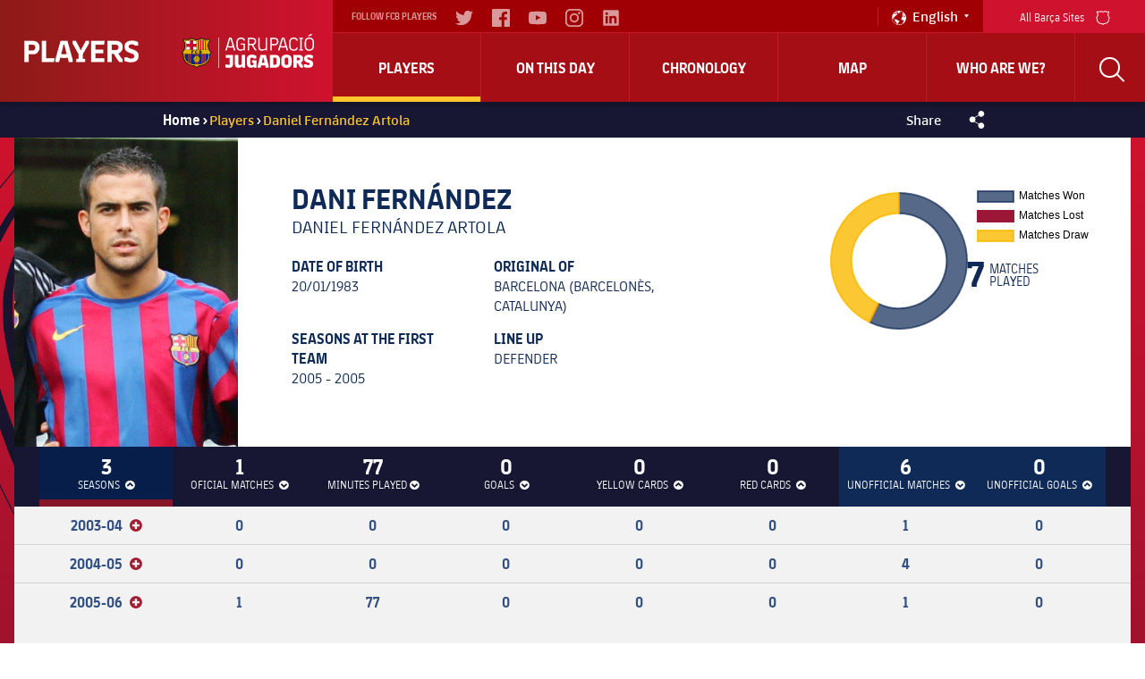

--- FILE ---
content_type: text/html; charset=UTF-8
request_url: https://players.fcbarcelona.com/en/player/227-dani-fernandez-daniel-fernandez-artola
body_size: 31937
content:
<!DOCTYPE html>
<html xmlns="http://www.w3.org/1999/xhtml" lang="en">
    <head>
        <meta charset="UTF-8"/>
        
        <title>Daniel Fernández Artola  stats | FC Barcelona Players</title>
        <link rel="preload" href="https://players.fcbarcelona.com/fonts/FC_BARCELONA-Regular.woff2" as="font" crossorigin>
        <link rel="preload" href="https://players.fcbarcelona.com/fonts/FC_BARCELONA-Bold.woff2" as="font" crossorigin>
        <link rel="preload" href="https://players.fcbarcelona.com/fonts/FC_BARCELONA-Semibold.woff2" as="font" crossorigin>
        <link rel="preload" href="https://players.fcbarcelona.com/fonts/FC_BARCELONA-Light.woff2" as="font" crossorigin>
        <link rel="preload" href="https://players.fcbarcelona.com/fonts/FC_BARCELONA-Extrabold.woff2" as="font" crossorigin>            

        <meta name="author" content="FCB Jugadors" />
        <meta name="keywords" content="Dani Fernández, Daniel Fernández Artola , Player FCBarcelona, Player FCB, Player Barça, Defender FCB." />
        <meta name="description" content="Check all the statistics on Daniel Fernández Artola  in his years with the Blaugrana shirt." />

        <!-- for Facebook -->
        <meta property="og:title" content="Daniel Fernández Artola  stats | FC Barcelona Players" />
        <meta property="og:site_name" content="FCB Jugadors"/>
        <meta property="og:type" content="article" />
        <meta property="og:description" content="Check all the statistics on Daniel Fernández Artola  in his years with the Blaugrana shirt." />
        <meta property="og:image" content="https://fcb-abj-pre.s3.amazonaws.com/img/jugadors/227_dani_fernandez.jpg" />
        <meta property="og:image:url" content="https://fcb-abj-pre.s3.amazonaws.com/img/jugadors/227_dani_fernandez.jpg" />
        <meta property="og:image:secure_url" content="https://fcb-abj-pre.s3.amazonaws.com/img/jugadors/227_dani_fernandez.jpg" />
        <meta property="og:image:width" content="" />
        <meta property="og:image:height" content="" />
        <meta property="og:image:type" content="" />

        <!-- for Twitter -->
        <meta name="twitter:card" content="summary" />
        <meta name="twitter:site" content="@FCBjugadors" />
        <meta name="twitter:title" content="Daniel Fernández Artola  stats | FC Barcelona Players" />
        <meta name="twitter:description" content="Check all the statistics on Daniel Fernández Artola  in his years with the Blaugrana shirt." />
        <meta name="twitter:image" content="" />
        <meta name="twitter:url" content="http://players.fcbarcelona.com/en/player/227-dani-fernandez-daniel-fernandez-artola" />
        
        <!-- Start Rich Snippet Organization -->
        <script type="application/ld+json">
            {
                "@context": "http://schema.org",
                "@type": "Organization",
                "name": "FC Barcelona",
                "logo": "https://fcb-abj-pre.s3.amazonaws.com/img/home/players_abj.png",
                "url" : "https://players.fcbarcelona.com/",
                "sameAs": [
                    "https://www.facebook.com/FCBjugadors/",
                    "https://twitter.com/fcbjugadors"
                ],
                "address": {
                    "@type": "PostalAddress",
                    "addressLocality": "Barcelona, España",
                    "postalCode": "08028",
                    "streetAddress": "C. d'Aristides Maillol, 12"
                }
            }
        </script>
        <!-- End Rich Snippet Organization -->

        <!-- Start hreflang -->
        <link rel="alternate" href="https://players.fcbarcelona.com/es/" hreflang="es" />
        <link rel="alternate" href="https://players.fcbarcelona.com/ca/" hreflang="ca" />
        <link rel="alternate" href="https://players.fcbarcelona.com/en/" hreflang="x-default" />
        <!-- End hreflang -->
        
        <!-- Start canonical -->
        <link rel="canonical" href="https://players.fcbarcelona.com/en/player/227-dani-fernandez-daniel-fernandez-artola" >
        <!-- End canonical -->

        <base href="https://players.fcbarcelona.com/" />  
        <meta name="viewport" content="initial-scale = 1.0,maximum-scale = 1.0" />

        <link rel="shortcut icon" href="https://fcb-abj-pre.s3.amazonaws.com/img/estructura/favicon.ico" />        
        <script src="js/jquery.min.js" type="text/javascript"></script>    
        
        <!-- analytics -->
        <link rel="preconnect" href="https://pixel.everesttech.net">
        <link rel="preconnect" href="http://pixel.everesttech.net">

        <script type="text/javascript">
            dataLayer = [{
                'categoriaSite': 'FCB general',
                'seccio': 'FCB Jugadors',
                'canal': 'Desktop',
                'idioma': 'EN',
                'tipusUsuariWeb': 'general'
            }];
        </script>

        <!-- Google Tag Manager -->
        <script type="text/javascript">
            /*<![CDATA[*/(function(w, d, s, l, i){w[l] = w[l] || []; w[l].push({'gtm.start':
                    new Date().getTime(), event:'gtm.js'}); var f = d.getElementsByTagName(s)[0],
                    j = d.createElement(s), dl = l != 'dataLayer'?'&l=' + l:''; j.async = true; j.src =
                    '//www.googletagmanager.com/gtm.js?id=' + i + dl; f.parentNode.insertBefore(j, f);
            })(window, document, 'script', 'dataLayer', 'GTM-TR7BQW'); /*]]>*/
        </script>
        <!-- End Google Tag Manager -->
                <!-- produccion -->
        <script>
            //prehiding snippet for Adobe Target with asynchronous Launch deployment
            (function(g,b,d,f){(function(a,c,d){if(a){var e=b.createElement("style");e.id=c;e.innerHTML=d;a.appendChild(e)}})(b.getElementsByTagName("head")[0],"at-body-style",d);setTimeout(function(){var a=b.getElementsByTagName("head")[0];if(a){var c=b.getElementById("at-body-style");c&&a.removeChild(c)}},f)})(window,document,"body {opacity: 0 !important}",1E3);
        </script>
        <script src="//assets.adobedtm.com/launch-EN34cf030df5534d6395af8319e4d4561c.min.js" async></script>
                
    </head>
    <body class="pfitxa lanen">
        <!-- Google Tag Manager (noscript) -->
        <noscript><iframe src="https://www.googletagmanager.com/ns.html?id=GTM-TR7BQW"
        height="0" width="0" style="display:none;visibility:hidden"></iframe></noscript>
        <!-- End Google Tag Manager (noscript) -->

        <link href="https://fonts.googleapis.com/css?family=Roboto:300,400,700" rel="stylesheet" disabled/> 
        <link rel="stylesheet" type="text/css" href="//netdna.bootstrapcdn.com/font-awesome/4.6.3/css/font-awesome.css" />
        <link rel="stylesheet" type="text/css" href="css/jquery.fancybox.min.css?v=2.1.5" media="screen" />
        <link rel="stylesheet" type="text/css" href="css/general.min.css" />
        <link rel="stylesheet" type="text/css" href="css/estils.min.css?v=1769104751" />
        <link rel="stylesheet" type="text/css" href="//cdn.datatables.net/1.10.13/css/jquery.dataTables.min.css" />
        <script>
            fcbDL = {
                'usuari':{
                                        'tipusUsuari': 'general',
                },
                'contingut':{
                    'idioma': 'EN',
                    'categoriaSite': 'FCB general',
                    'seccio': 'FCB Players',
                    'canal': 'Desktop',
                    'URL': 'https://players.fcbarcelona.com/en/player/227-dani-fernandez-daniel-fernandez-artola',
                    'pageName': 'https://players.fcbarcelona.com/en/player/227-dani-fernandez-daniel-fernandez-artola',
                    'etiqueta' : 'DANI FERNÁNDEZ',
                    'error404':'FALSE',
                    'error500':'FALSE',
                                    } 
            };
        </script>

        
        
        
        <div id="toup" class="aw" title="Pujar ↑">&#xf106;</div>

        <header>
            <div id="mobile-nav" class="main-mobile-navigation">               
               <div class="main-mobile-navigation__mobile-logo-container">
                  <div class="main-mobile-navigation__mobile-logo">
                        <!-- <img src="https://fcb-abj-pre.s3.amazonaws.com/img/home/players_abj.png" alt="Logo Players"> -->
                        <a href="https://players.fcbarcelona.com/" title="Visita FCBarcelona.cat">
                            <img src="img/estructura/players_abj.png" alt="Logo Players">
                            <svg version="1.1" id="Capa_1" xmlns="http://www.w3.org/2000/svg" xmlns:xlink="http://www.w3.org/1999/xlink" x="0px" y="0px" viewBox="0 0 1050.4 273.4" style="enable-background:new 0 0 1050.4 273.4;" xml:space="preserve">
                                <style type="text/css">
                                    .st{fill:#DEB500;}
                                    .st-1{fill:#FFFFFF;}
                                    .st-2{fill:#FFD200;}
                                    .st-3{fill:#002596;}
                                    .st-4{fill:#8B2346;}
                                    .st-5{fill:#CC092F;}
                                    .letters{fill:#FFFFFF;}
                                </style>
                                <g>
                                    <path d="M366.9,246.1c0,0,0.9,3.2,7.1,3.2c5.5,0,7.7-2.3,7.7-8.2v-49.3h-30.2v-23.5h57.2v71.9c0,20.5-9.7,32.5-35.6,32.5
                                        c-16.7,0-25.5-4.2-25.5-4.2v-22.3H366.9z" class="letters"></path>
                                    <path d="M422.9,168.3h27v67.6c0,10.2,3.8,13.9,13.3,13.9c9,0,14.3-4.8,14.3-4.8v-76.7h27.1v103.1h-21.4l-2.9-9.9h-0.6
                                        c0,0-9.7,11.1-25.9,11.1c-21.2,0-30.9-9.9-30.9-35.5V168.3z" class="letters"></path>
                                    <path d="M517.3,206.5c0-27.6,15.5-39.6,41.1-39.6c23.2,0,34.3,10,34.3,10v21.8h-21.2c0,0-1.2-8.3-12.4-8.3
                                        c-10.3,0-14.7,5.3-14.7,15.3v29.9c0,11.4,5.2,15.8,14.9,15.8c8,0,12.1-4.4,12.1-4.4v-15.6h-12.6v-20h35.6v60.1h-19.1l-2.6-6.7h-0.3
                                        c0,0-7.4,7.7-21.8,7.7c-20,0-33.2-12-33.2-37.5V206.5z" class="letters"></path>
                                    <path d="M604.1,257.3l22.1-89h42.5l22.1,89v14.1h-23.4l-4.4-18.8c-5.2,0.9-10.5,1.4-15.8,1.4c-5.3,0-10.6-0.5-15.6-1.4l-4.4,18.8
                                        h-23.2V257.3z M636.7,231.2c3.5,0.5,7,0.8,10.6,0.8c3.6,0,7.1-0.3,10.6-0.8l-3.6-15.3c-1.8-7.7-5.5-25-5.5-25h-3.9
                                        c0,0-2.7,17.3-4.7,25L636.7,231.2z" class="letters"></path>
                                    <path d="M701.3,168.3h39.9c24.4,0,39.1,11.2,39.1,38.8v25.3c0,27.6-14.7,39-39.1,39h-39.9V168.3z M728.3,191.2v57.2h11.5
                                        c8.9,0,13.5-3.9,13.5-13.6V205c0-9.9-4.6-13.8-13.5-13.8H728.3z" class="letters"></path>
                                    <path d="M790.5,207.2c0-26.4,14.9-40.9,41.7-40.9c26.7,0,41.6,14.6,41.6,40.9v25.2c0,26.1-15,40.9-41.6,40.9
                                        c-26.5,0-41.7-14.7-41.7-40.9V207.2z M832.2,249.9c10.2,0,14.6-5.2,14.6-15.6v-29c0-10.5-4.4-15.6-14.6-15.6
                                        c-10.2,0-14.7,5.2-14.7,15.6v29C817.5,244.7,822,249.9,832.2,249.9" class="letters"></path>
                                    <path d="M886.5,168.3h42.2c25.2,0,35.6,12.3,35.6,32.8c0,21.2-18.2,29.7-18.2,29.7s8.3,16.1,17.7,25.3v15.3h-20.2
                                        c-11.7-13-22.7-36.2-22.7-36.2H913v36.2h-26.5V168.3z M930.5,213c0,0,7.4-2.6,7.4-11.5c0-6.5-3.8-10.8-10.9-10.8H913V213H930.5z" class="letters"></path>
                                    <path d="M971.4,244.6h20.3c0,0,1.8,6.1,13.3,6.1c8.8,0,12.6-3,12.6-8.2c0-4.3-2.4-7.1-11.1-10l-10.3-3.5
                                        c-16.1-5.6-24.7-13.2-24.7-31.2c0-19.4,12.6-30.5,38.1-30.5c19.3,0,31.5,6.2,31.5,6.2v22.1h-20.5c0,0-1.1-6.5-11.8-6.5
                                        c-7.9,0-11.5,3.3-11.5,8c0,4.2,2.1,6.1,11.2,9.2l10.2,3.5c18.7,6.5,24.7,14.7,24.7,30.6c0,19.4-10.3,32-38.7,32
                                        c-21.1,0-33.4-5.8-33.4-5.8V244.6z" class="letters"></path>
                                    <path d="M348.5,126.8l28.4-96.1h20.2l28.4,96.1v7h-9.9l-7.7-26.5c-6.8,1.7-14,2.4-21.4,2.4c-7.1,0-14.1-0.8-20.8-2.3l-7.6,26.4
                                        h-9.6V126.8z M368.7,97.1c5.8,1.4,11.7,2.1,17.7,2.1c6.4,0,12.6-0.8,18.4-2.3l-9.9-34c-3.6-12.1-5.9-22.3-5.9-22.3h-4.2
                                        c0,0-2.6,10.2-6.2,22.3L368.7,97.1z" class="letters"></path>
                                    <path d="M434.8,71.1c0-27.6,11.8-42,35.8-42c25.9,0,31.4,17.1,31.4,17.1v8.2h-9.6c-1.5-9.6-9.4-15.3-21.8-15.3
                                        c-16.8,0-24.4,10.2-24.4,29.9v26.4c0,19.9,6.7,29.9,23.4,29.9c13.3,0,22-8.8,22-8.8V86.6h-22.9v-10h34v57.2h-9l-1.4-8.2h-0.5
                                        c0,0-8.9,9.7-23.8,9.7c-22.1,0-33.2-14.4-33.2-42V71.1z" class="letters"></path>
                                    <path d="M525.4,30.6h34c21.1,0,32.3,9.2,32.3,28.5c0,23.8-22.4,29.1-22.4,29.1s9.1,22,24.6,38.7v6.8H585
                                        c-15.6-16.7-27.3-44.4-27.3-44.4h-21.2v44.4h-11.1V30.6z M564.7,79.3c0,0,15.6-2.3,15.6-20.2c0-11.5-5.9-18.5-19.7-18.5h-24.1v38.7
                                        H564.7z" class="letters"></path>
                                    <path d="M608.6,30.6h11.1v69.3c0,18.3,5.2,25,21.8,25c14.3,0,25.3-9.4,25.3-9.4V30.6h11.1v103.1H669l-1.5-8.8h-0.3
                                        c0,0-12,10-27.7,10c-22.1,0-30.8-9.6-30.8-35.3V30.6z" class="letters"></path>
                                    <path d="M703.4,30.6h32.5c21.1,0,32.3,10.8,32.3,30c0,23.7-22.1,30.6-22.1,30.6h-31.5v42.5h-11.1V30.6z M743.2,81.3
                                        c0,0,13.7-4.4,13.7-20.6c0-11.5-5.5-19.9-19.4-19.9h-22.9v40.5H743.2z" class="letters"></path>
                                    <path d="M766.8,126.8l28.4-96.1h20.2l28.4,96.1v7h-9.9l-7.7-26.5c-6.8,1.7-13.9,2.4-21.4,2.4c-7.1,0-14.1-0.8-20.8-2.3l-7.6,26.4
                                        h-9.6V126.8z M787,97.1c5.8,1.4,11.7,2.1,17.7,2.1c6.4,0,12.6-0.8,18.3-2.3l-9.9-34c-3.6-12.1-5.9-22.3-5.9-22.3h-4.2
                                        c0,0-2.6,10.2-6.2,22.3L787,97.1z" class="letters"></path>
                                    <path d="M853.1,70.2c0-27.1,11.8-41.1,35.8-41.1c26.7,0,31.4,17.1,31.4,17.1v8.2h-9.7c0,0-0.5-15.3-21.7-15.3
                                        c-16.8,0-24.4,10.2-24.4,29.9v26.4c0,19.7,7.6,29.9,24.4,29.9c21.2,0,21.7-15.3,21.7-15.3h9.7v8.2c0,0-4.7,17.1-31.4,17.1
                                        c-24,0-35.8-13.9-35.8-41.1V70.2z" class="letters"></path>
                                    <polygon points="942.4,123.7 942.4,40.6 932.4,39.4 932.4,30.6 963.5,30.6 963.5,39.4 953.5,40.6 953.5,123.7 963.5,125 
                                        963.5,133.8 932.4,133.8 932.4,125" class="letters"></polygon>
                                    <path d="M976.4,70.2c0-27,11.8-41.1,37-41.1c25.2,0,37,14.1,37,41.1v24c0,27-11.8,41.1-37,41.1c-25.2,0-37-14.1-37-41.1V70.2z
                                         M1013.4,125.3c16.8,0,25.6-8.5,25.6-29.9V69c0-21.4-8.8-29.9-25.6-29.9c-16.8,0-25.6,8.5-25.6,29.9v26.4
                                        C987.8,116.8,996.6,125.3,1013.4,125.3 M1032.2,8.8l-27,13.7v-9.1l20-13.3h7V8.8z" class="letters"></path>
                                    <rect x="291.8" y="29.1" width="4.4" height="244.2" class="letters"></rect>
                                    <path class="st" d="M156.5,34.4l1.2,0.8c13.3,8.8,23.9,10.4,40.2,10.4c5.7,0,11.9-1.1,17.8-3.1l1.5-0.5l7.7,10.8l-0.8,1.1
                                        c-28.6,38-6.3,79.1,9.5,95.5l1.5,1.5l-1.5,1.5c-2.1,2.1-5.7,5.8-8.3,8.6l-0.9,0.9l0.1,1.3l0,0.5c0,0.3,0,0.7,0.1,1.3l0,0.2
                                        c1.3,25.4-5.2,46.2-19.5,61.9c-15.2,16.7-39.2,26.8-67.5,28.3l-1.1,0.1l-0.8,0.7c-7.2,6.6-14.5,12-14.6,12.1l-1.3,1l-1.3-0.9
                                        c-0.3-0.2-7.5-5.6-14.7-12.1l-0.8-0.7l-1.1-0.1c-28.3-1.6-52.3-11.6-67.5-28.3c-14.3-15.7-20.9-36.6-19.5-61.9l0-0.2
                                        c0.1-0.6,0.1-0.9,0.1-1.2l0-0.1v0l0-0.4l0.1-1.3l-0.9-0.9c-2.5-2.6-6.2-6.5-8.3-8.6l-1.5-1.5l1.5-1.5c15.8-16.4,38.1-57.5,9.5-95.5
                                        l-0.8-1.1L22.2,42l1.5,0.5c5.9,2,12,3.1,17.8,3.1c16.3,0,26.9-1.6,40.2-10.4l1.2-0.8l1.2,0.8c11.7,8.1,23,11.9,35.6,11.9
                                        c12.6,0,23.9-3.8,35.6-11.9L156.5,34.4"></path>
                                    <path class="st-1" d="M32.5,128.3c9-20.6,12.3-47-2.8-72.8c3.8,0.7,7.7,1.1,11.7,1.1c15.4,0,27.6-1.4,41.2-9.1
                                        c10.8,6.5,22.8,10.6,36.9,10.7c14.2,0,26.2-4.2,37-10.7c13.7,7.7,25.8,9.1,41.2,9.1c4,0,8-0.4,11.8-1.1
                                        c-15.1,25.9-11.8,52.3-2.8,72.9H32.5"></path>
                                    <path class="st-2" d="M206.9,128.3c-9-20.6-12.3-47,2.8-72.9c-3.8,0.7-7.8,1.1-11.8,1.1c-15.4,0-27.6-1.4-41.2-9.1
                                        c-10.8,6.5-22.8,10.6-37,10.7c-0.1,0-0.3,0-0.4,0v70.2H206.9z"></path>
                                    <path class="st-3" d="M187.7,227.7c17.2-12.6,27.3-32.6,25.8-61.9c-0.2-1.7-0.3-1.8-0.4-3.4h-25.4V227.7z"></path>
                                    <path class="st-4" d="M160.5,240.3c10.2-2.8,19.4-6.9,27.2-12.6v-65.3h-27.2V240.3z"></path>
                                    <path class="st-4" d="M51.7,227.7c7.8,5.7,17,9.8,27.2,12.6v-77.9H51.7V227.7z"></path>
                                    <path class="st-3" d="M25.9,165.9c-1.5,29.3,8.7,49.3,25.8,61.9v-65.3H26.3C26.2,164.1,26.1,164.2,25.9,165.9"></path>
                                    <path class="st-4" d="M119.8,176.9c5,0,9.6,1.4,13.5,3.9v-18.3h-27.2v18.4C110.1,178.4,114.7,176.9,119.8,176.9"></path>
                                    <path class="st-4" d="M119.8,228.1c-5,0-9.7-1.5-13.7-4v20.3c0.5,0,1,0.1,1.4,0.1c9,0,17.2,0.1,24.3,0c0.5,0,1-0.1,1.4-0.1v-20.2
                                        C129.4,226.7,124.8,228.1,119.8,228.1"></path>
                                    <path class="st-3" d="M133.3,162.4v18.3c7.3,4.5,12.1,12.6,12.1,21.7c0,9.2-4.8,17.2-12.1,21.7v20.2c9.6-0.5,18.7-1.8,27.2-4.1
                                        v-77.9H133.3z"></path>
                                    <path class="st-3" d="M94.2,202.5c0-9.1,4.8-17.1,12-21.7v-18.4H78.9v77.9c8.4,2.3,17.6,3.6,27.2,4.1v-20.3
                                        C98.9,219.6,94.2,211.6,94.2,202.5"></path>
                                    <path class="st-5" d="M38.7,78.6c1.8,8.9,1.9,17.6,0.7,25.9h26.4v23.8h25.9v-23.8h27.6V78.6H91.7V52.2c-3.1-1.4-6.1-3-9-4.7
                                        c-5.8,3.3-11.3,5.4-16.9,6.8v24.3H38.7z"></path>
                                    <path class="st-5" d="M175.2,128.3V54.6c-3.1-0.7-6.2-1.6-9.3-2.8v76.5H175.2z"></path>
                                    <path class="st-5" d="M137.9,128.3V55.7c-3,0.8-6.1,1.5-9.3,1.9v70.8H137.9z"></path>
                                    <path class="st-5" d="M193.9,128.3V56.6c-3.2-0.1-6.3-0.2-9.3-0.5v72.3H193.9z"></path>
                                    <path class="st-5" d="M156.6,128.3V47.6c-3,1.8-6.1,3.4-9.3,4.8v75.9H156.6z"></path>
                                    <path d="M239.4,150.8l-3.6-3.7c-15.2-15.7-36.6-55.1-9.3-91.5l2.1-2.9l-10.3-14.5l-3.7,1.3c-5.6,1.9-11.4,2.9-16.8,2.9
                                        c-15.6,0-25.9-1.5-38.5-9.9l-2.9-2l-2.9,2C142.4,40.4,131.6,44,119.7,44c-11.9,0-22.7-3.6-33.9-11.4l-2.9-2l-3,2
                                        c-12.6,8.4-22.9,9.9-38.5,9.9c-5.4,0-11.2-1-16.8-2.9L21,38.2L10.7,52.7l2.2,2.9c27.4,36.4,5.9,75.8-9.3,91.5L0,150.8l3.6,3.6
                                        c2,1.9,5.4,5.5,8.3,8.5c0,0.2,0,0.3,0,0.5c0,0.3,0,0.6-0.1,1.1l0,0.3c-1.4,26.2,5.4,47.9,20.3,64.2c15.8,17.4,40.5,27.7,69.6,29.3
                                        c7.2,6.6,14.6,12,14.9,12.3l3.1,2.3l3.1-2.3c0.3-0.2,7.6-5.7,14.8-12.3c29.2-1.6,53.8-12,69.6-29.3c14.9-16.4,21.7-38,20.3-64.2
                                        l0-0.3c-0.1-0.5-0.1-0.8-0.1-1.1c0-0.1,0-0.3,0-0.5c2.9-3,6.3-6.6,8.3-8.5L239.4,150.8z M222.1,161.1c0.3,2.6,0.1,2.5,0.3,4.1
                                        c3.1,58.5-37.6,86.1-86.9,88.2c-7.5,7-15.8,13.2-15.8,13.2s-8.3-6.2-15.9-13.2c-49.2-2-90-29.7-86.9-88.2c0.2-1.5,0-1.4,0.3-4.1
                                        c-2.8-3-7.5-7.9-10-10.3C25,132.4,45.6,90.5,17,52.5l6-8c5.7,2,12.1,3.2,18.5,3.2c16.4,0,27.6-1.6,41.4-10.7
                                        c10.9,7.6,22.7,12.3,36.8,12.3c14.1,0,25.9-4.7,36.8-12.3c13.8,9.1,25,10.7,41.4,10.7c6.4,0,12.7-1.3,18.5-3.2l6,8
                                        c-28.6,38-8,80,9.7,98.3C229.6,153.2,225,158.1,222.1,161.1"></path>
                                    <path d="M25.5,162.4c-0.1,0.9-0.1,1.3-0.2,1.8c-0.1,0.4-0.1,0.9-0.2,1.7c-1.1,22.5,4.5,40.7,16.7,54.1c14,15.4,36.7,24.1,65.7,25.3
                                        l1.1,0c4.8,0,9.4,0.1,13.7,0.1c3.4,0,6.5,0,9.6-0.1c29-1.2,51.7-10,65.7-25.3c12.2-13.4,17.8-31.6,16.7-54.2
                                        c-0.1-0.8-0.1-1.2-0.2-1.6c-0.1-0.5-0.1-0.9-0.2-1.8l-0.1-0.7H25.6L25.5,162.4z M26.7,166c0.1-0.7,0.1-1.1,0.2-1.5
                                        c0.1-0.4,0.1-0.7,0.2-1.2h185.3c0.1,0.5,0.1,0.8,0.2,1.2c0.1,0.4,0.1,0.8,0.2,1.5c1.1,22.1-4.4,39.9-16.3,53
                                        c-13.7,15.1-36.1,23.7-64.6,24.8c-6.8,0.1-14.6,0.1-23.2,0l-1.1,0C79,242.5,56.7,234,43,218.9C31,205.8,25.6,188,26.7,166"></path>
                                    <path d="M31.8,128l-0.5,1.1h176.7l-0.5-1.1c-7.7-17.6-13.4-44.4,2.8-72.2l0.9-1.5l-1.7,0.3c-3.9,0.8-7.8,1.1-11.6,1.1
                                        c-15.8,0-27.5-1.5-40.9-9l-0.4-0.2l-0.4,0.2c-11.7,7.1-23.7,10.5-36.6,10.5c-12.9,0-24.8-3.5-36.5-10.5l-0.4-0.2l-0.4,0.2
                                        c-13.3,7.5-25.1,9-40.9,9c-3.7,0-7.6-0.4-11.6-1.1l-1.7-0.3l0.9,1.5C45.3,83.6,39.5,110.4,31.8,128 M120.2,58.9
                                        c12.9-0.1,24.8-3.5,36.5-10.5c13.5,7.5,25.4,9,41.2,9c3.4,0,6.8-0.3,10.3-0.9c-15.2,27.2-9.9,53.4-2.5,71h-85.5V58.9z M31.3,56.6
                                        c3.5,0.6,7,0.8,10.2,0.8c15.9,0,27.8-1.5,41.2-9c11.5,6.9,23.3,10.3,35.9,10.5v68.6H33.7C41.2,109.9,46.4,83.7,31.3,56.6"></path>
                                    <polygon points="97.4,138.5 97.4,133.3 79.9,133.3 79.9,157.6 85.2,157.6 85.2,147.6 92.3,147.6 92.3,142.5 85.2,142.5 85.2,138.5 
                                            "></polygon>
                                    <path d="M117.9,138.2c1.9,0,3.3,0.8,4.1,2.4l0.1,0.2l4.9-2.2l-0.1-0.2c-1.7-3.5-4.8-5.4-8.9-5.4c-6.4,0-10.8,5.1-10.8,12.5
                                        c0,7.6,4.2,12.5,10.6,12.5c4.2,0,7.2-1.9,9-5.5l0.1-0.2l-4.4-2.6l-0.1,0.2c-1.3,2.1-2.5,2.9-4.4,2.9c-3.2,0-5.4-2.9-5.4-7.3
                                        C112.6,141,114.6,138.2,117.9,138.2"></path>
                                    <path d="M158.5,139.9c0-4.1-2.9-6.5-7.8-6.5h-11.1v24.2h11c5.4,0,8.7-3,8.7-7.9c0-2.3-1.1-4.2-3.1-5.2
                                        C157.7,143.4,158.5,141.8,158.5,139.9 M144.8,138.2h5.8c2.4,0,2.7,1.1,2.7,2c0,1.3-0.8,2-2.4,2h-6V138.2z M150.8,152.6h-6v-5.6h6
                                        c2.1,0,3.1,0.9,3.1,2.8C153.9,151.6,152.8,152.6,150.8,152.6"></path>
                                    <path d="M119.6,228.5c14.4,0,26.2-11.7,26.2-26.2c0-14.4-11.7-26.2-26.2-26.2c-14.4,0-26.2,11.7-26.2,26.2
                                        C93.4,216.8,105.2,228.5,119.6,228.5 M119.6,227c-5.1,0-9.8-1.5-13.7-4.2c5.2-0.2,12.1-1.6,16.4-4.1c4.2-2.5,8.6-5.6,9.4-9.7
                                        c3-1.5,8.8-0.8,9.5,5.3C137,221.8,128.9,227,119.6,227 M107.5,208c1.2,0.8,2.7,1.3,4.4,1.6c3.4,0.4,8.2-3,8.5-6.8
                                        c4.7-3.3,8.3-0.3,9.4,2.3c2.2,5.2-2.4,8.9-8.2,12.4c-4.5,2.7-12.4,4-17.5,3.9c-2.7-2.2-4.9-5-6.5-8.2c0.2,0,0.4,0,0.6,0
                                        C102.1,213.1,105.6,211.3,107.5,208 M103.6,195.6c-0.1-4.8,1.3-9,2.4-13.7c3.4-2.2,7.3-3.7,11.5-4.1c-2.8,3.1-2.3,7.6,0.7,10
                                        c-0.7,0.5-1.3,1.2-1.8,2c-2.2,3.4-2.5,9.2,2.6,12.9c-0.3,2.9-4.1,5.7-6.8,5.4C106.3,207.4,103.7,202.1,103.6,195.6 M131.8,207.3
                                        c0-0.9-0.2-1.9-0.7-2.9c-1.3-3.1-5.8-6.9-11.5-3c-4.2-3.1-3.9-7.9-2.1-10.8c2.9-4.5,9.4-2.7,15.3,0.6c4.8,2.7,9.9,8.3,11.3,13.4
                                        c-0.2,2.6-0.9,5.2-1.9,7.5C140.5,206.9,135.1,206.2,131.8,207.3 M133.6,189.9c-4.3-2.4-9.9-4.6-14-2.9c-3.1-1.9-3.6-6.7,0.3-9.3
                                        c13,0.1,23.6,10.3,24.3,23.1C141.8,196.4,137.6,192.2,133.6,189.9 M104.1,183.3c-0.5,1.8-0.9,3.4-1.3,5c-1.3,5.8-1.3,14.5,3.5,18.8
                                        c-1.6,2.9-4.6,4.6-8.2,4.6c-0.4,0-0.9,0-1.3-0.1c-1.2-2.8-1.8-6-1.8-9.2C95,194.7,98.5,187.8,104.1,183.3"></path>
                                </g>
                            </svg>
                        </a>
                  </div>
               </div>
               <div class="main-mobile-navigation__quick-nav">
                  <nav id="mobile-quick-nav" class="mobile-quick-nav">
                     <div class="mobile-quick-nav__item mobile-quick-nav__item--burger-menu js-burger-menu">
                        <div class="burger-menu">
                           <div class="burger-menu__icon burger-menu__icon--top"></div>
                           <div class="burger-menu__icon burger-menu__icon--middle"></div>
                           <div class="burger-menu__icon burger-menu__icon--bottom"></div>
                        </div>
                        Menú 
                     </div>
                  </nav>
               </div>
            </div>
            <div id="nav" class="navigation">
                <div class="navigation__core js-nav-core">
                    <!-- Logo -->
                    <div class="navigation__logo-container">
                        <a class="navigation__logo" href="https://players.fcbarcelona.com/en/">
                            <!-- <img src="https://fcb-abj-pre.s3.amazonaws.com/img/home/players_abj.png" alt="Logo Players"> -->
                            <img src="img/estructura/players_abj.png" alt="Logo Players">
                            <svg version="1.1" id="Capa_1" xmlns="http://www.w3.org/2000/svg" xmlns:xlink="http://www.w3.org/1999/xlink" x="0px" y="0px" viewBox="0 0 1050.4 273.4" style="enable-background:new 0 0 1050.4 273.4;" xml:space="preserve">
                                <style type="text/css">
                                    .st{fill:#DEB500;}
                                    .st-1{fill:#FFFFFF;}
                                    .st-2{fill:#FFD200;}
                                    .st-3{fill:#002596;}
                                    .st-4{fill:#8B2346;}
                                    .st-5{fill:#CC092F;}
                                    .letters{fill:#FFFFFF;}
                                </style>
                                <g>
                                    <path d="M366.9,246.1c0,0,0.9,3.2,7.1,3.2c5.5,0,7.7-2.3,7.7-8.2v-49.3h-30.2v-23.5h57.2v71.9c0,20.5-9.7,32.5-35.6,32.5
                                        c-16.7,0-25.5-4.2-25.5-4.2v-22.3H366.9z" class="letters"></path>
                                    <path d="M422.9,168.3h27v67.6c0,10.2,3.8,13.9,13.3,13.9c9,0,14.3-4.8,14.3-4.8v-76.7h27.1v103.1h-21.4l-2.9-9.9h-0.6
                                        c0,0-9.7,11.1-25.9,11.1c-21.2,0-30.9-9.9-30.9-35.5V168.3z" class="letters"></path>
                                    <path d="M517.3,206.5c0-27.6,15.5-39.6,41.1-39.6c23.2,0,34.3,10,34.3,10v21.8h-21.2c0,0-1.2-8.3-12.4-8.3
                                        c-10.3,0-14.7,5.3-14.7,15.3v29.9c0,11.4,5.2,15.8,14.9,15.8c8,0,12.1-4.4,12.1-4.4v-15.6h-12.6v-20h35.6v60.1h-19.1l-2.6-6.7h-0.3
                                        c0,0-7.4,7.7-21.8,7.7c-20,0-33.2-12-33.2-37.5V206.5z" class="letters"></path>
                                    <path d="M604.1,257.3l22.1-89h42.5l22.1,89v14.1h-23.4l-4.4-18.8c-5.2,0.9-10.5,1.4-15.8,1.4c-5.3,0-10.6-0.5-15.6-1.4l-4.4,18.8
                                        h-23.2V257.3z M636.7,231.2c3.5,0.5,7,0.8,10.6,0.8c3.6,0,7.1-0.3,10.6-0.8l-3.6-15.3c-1.8-7.7-5.5-25-5.5-25h-3.9
                                        c0,0-2.7,17.3-4.7,25L636.7,231.2z" class="letters"></path>
                                    <path d="M701.3,168.3h39.9c24.4,0,39.1,11.2,39.1,38.8v25.3c0,27.6-14.7,39-39.1,39h-39.9V168.3z M728.3,191.2v57.2h11.5
                                        c8.9,0,13.5-3.9,13.5-13.6V205c0-9.9-4.6-13.8-13.5-13.8H728.3z" class="letters"></path>
                                    <path d="M790.5,207.2c0-26.4,14.9-40.9,41.7-40.9c26.7,0,41.6,14.6,41.6,40.9v25.2c0,26.1-15,40.9-41.6,40.9
                                        c-26.5,0-41.7-14.7-41.7-40.9V207.2z M832.2,249.9c10.2,0,14.6-5.2,14.6-15.6v-29c0-10.5-4.4-15.6-14.6-15.6
                                        c-10.2,0-14.7,5.2-14.7,15.6v29C817.5,244.7,822,249.9,832.2,249.9" class="letters"></path>
                                    <path d="M886.5,168.3h42.2c25.2,0,35.6,12.3,35.6,32.8c0,21.2-18.2,29.7-18.2,29.7s8.3,16.1,17.7,25.3v15.3h-20.2
                                        c-11.7-13-22.7-36.2-22.7-36.2H913v36.2h-26.5V168.3z M930.5,213c0,0,7.4-2.6,7.4-11.5c0-6.5-3.8-10.8-10.9-10.8H913V213H930.5z" class="letters"></path>
                                    <path d="M971.4,244.6h20.3c0,0,1.8,6.1,13.3,6.1c8.8,0,12.6-3,12.6-8.2c0-4.3-2.4-7.1-11.1-10l-10.3-3.5
                                        c-16.1-5.6-24.7-13.2-24.7-31.2c0-19.4,12.6-30.5,38.1-30.5c19.3,0,31.5,6.2,31.5,6.2v22.1h-20.5c0,0-1.1-6.5-11.8-6.5
                                        c-7.9,0-11.5,3.3-11.5,8c0,4.2,2.1,6.1,11.2,9.2l10.2,3.5c18.7,6.5,24.7,14.7,24.7,30.6c0,19.4-10.3,32-38.7,32
                                        c-21.1,0-33.4-5.8-33.4-5.8V244.6z" class="letters"></path>
                                    <path d="M348.5,126.8l28.4-96.1h20.2l28.4,96.1v7h-9.9l-7.7-26.5c-6.8,1.7-14,2.4-21.4,2.4c-7.1,0-14.1-0.8-20.8-2.3l-7.6,26.4
                                        h-9.6V126.8z M368.7,97.1c5.8,1.4,11.7,2.1,17.7,2.1c6.4,0,12.6-0.8,18.4-2.3l-9.9-34c-3.6-12.1-5.9-22.3-5.9-22.3h-4.2
                                        c0,0-2.6,10.2-6.2,22.3L368.7,97.1z" class="letters"></path>
                                    <path d="M434.8,71.1c0-27.6,11.8-42,35.8-42c25.9,0,31.4,17.1,31.4,17.1v8.2h-9.6c-1.5-9.6-9.4-15.3-21.8-15.3
                                        c-16.8,0-24.4,10.2-24.4,29.9v26.4c0,19.9,6.7,29.9,23.4,29.9c13.3,0,22-8.8,22-8.8V86.6h-22.9v-10h34v57.2h-9l-1.4-8.2h-0.5
                                        c0,0-8.9,9.7-23.8,9.7c-22.1,0-33.2-14.4-33.2-42V71.1z" class="letters"></path>
                                    <path d="M525.4,30.6h34c21.1,0,32.3,9.2,32.3,28.5c0,23.8-22.4,29.1-22.4,29.1s9.1,22,24.6,38.7v6.8H585
                                        c-15.6-16.7-27.3-44.4-27.3-44.4h-21.2v44.4h-11.1V30.6z M564.7,79.3c0,0,15.6-2.3,15.6-20.2c0-11.5-5.9-18.5-19.7-18.5h-24.1v38.7
                                        H564.7z" class="letters"></path>
                                    <path d="M608.6,30.6h11.1v69.3c0,18.3,5.2,25,21.8,25c14.3,0,25.3-9.4,25.3-9.4V30.6h11.1v103.1H669l-1.5-8.8h-0.3
                                        c0,0-12,10-27.7,10c-22.1,0-30.8-9.6-30.8-35.3V30.6z" class="letters"></path>
                                    <path d="M703.4,30.6h32.5c21.1,0,32.3,10.8,32.3,30c0,23.7-22.1,30.6-22.1,30.6h-31.5v42.5h-11.1V30.6z M743.2,81.3
                                        c0,0,13.7-4.4,13.7-20.6c0-11.5-5.5-19.9-19.4-19.9h-22.9v40.5H743.2z" class="letters"></path>
                                    <path d="M766.8,126.8l28.4-96.1h20.2l28.4,96.1v7h-9.9l-7.7-26.5c-6.8,1.7-13.9,2.4-21.4,2.4c-7.1,0-14.1-0.8-20.8-2.3l-7.6,26.4
                                        h-9.6V126.8z M787,97.1c5.8,1.4,11.7,2.1,17.7,2.1c6.4,0,12.6-0.8,18.3-2.3l-9.9-34c-3.6-12.1-5.9-22.3-5.9-22.3h-4.2
                                        c0,0-2.6,10.2-6.2,22.3L787,97.1z" class="letters"></path>
                                    <path d="M853.1,70.2c0-27.1,11.8-41.1,35.8-41.1c26.7,0,31.4,17.1,31.4,17.1v8.2h-9.7c0,0-0.5-15.3-21.7-15.3
                                        c-16.8,0-24.4,10.2-24.4,29.9v26.4c0,19.7,7.6,29.9,24.4,29.9c21.2,0,21.7-15.3,21.7-15.3h9.7v8.2c0,0-4.7,17.1-31.4,17.1
                                        c-24,0-35.8-13.9-35.8-41.1V70.2z" class="letters"></path>
                                    <polygon points="942.4,123.7 942.4,40.6 932.4,39.4 932.4,30.6 963.5,30.6 963.5,39.4 953.5,40.6 953.5,123.7 963.5,125 
                                        963.5,133.8 932.4,133.8 932.4,125" class="letters"></polygon>
                                    <path d="M976.4,70.2c0-27,11.8-41.1,37-41.1c25.2,0,37,14.1,37,41.1v24c0,27-11.8,41.1-37,41.1c-25.2,0-37-14.1-37-41.1V70.2z
                                         M1013.4,125.3c16.8,0,25.6-8.5,25.6-29.9V69c0-21.4-8.8-29.9-25.6-29.9c-16.8,0-25.6,8.5-25.6,29.9v26.4
                                        C987.8,116.8,996.6,125.3,1013.4,125.3 M1032.2,8.8l-27,13.7v-9.1l20-13.3h7V8.8z" class="letters"></path>
                                    <rect x="291.8" y="29.1" width="4.4" height="244.2" class="letters"></rect>
                                    <path class="st" d="M156.5,34.4l1.2,0.8c13.3,8.8,23.9,10.4,40.2,10.4c5.7,0,11.9-1.1,17.8-3.1l1.5-0.5l7.7,10.8l-0.8,1.1
                                        c-28.6,38-6.3,79.1,9.5,95.5l1.5,1.5l-1.5,1.5c-2.1,2.1-5.7,5.8-8.3,8.6l-0.9,0.9l0.1,1.3l0,0.5c0,0.3,0,0.7,0.1,1.3l0,0.2
                                        c1.3,25.4-5.2,46.2-19.5,61.9c-15.2,16.7-39.2,26.8-67.5,28.3l-1.1,0.1l-0.8,0.7c-7.2,6.6-14.5,12-14.6,12.1l-1.3,1l-1.3-0.9
                                        c-0.3-0.2-7.5-5.6-14.7-12.1l-0.8-0.7l-1.1-0.1c-28.3-1.6-52.3-11.6-67.5-28.3c-14.3-15.7-20.9-36.6-19.5-61.9l0-0.2
                                        c0.1-0.6,0.1-0.9,0.1-1.2l0-0.1v0l0-0.4l0.1-1.3l-0.9-0.9c-2.5-2.6-6.2-6.5-8.3-8.6l-1.5-1.5l1.5-1.5c15.8-16.4,38.1-57.5,9.5-95.5
                                        l-0.8-1.1L22.2,42l1.5,0.5c5.9,2,12,3.1,17.8,3.1c16.3,0,26.9-1.6,40.2-10.4l1.2-0.8l1.2,0.8c11.7,8.1,23,11.9,35.6,11.9
                                        c12.6,0,23.9-3.8,35.6-11.9L156.5,34.4"></path>
                                    <path class="st-1" d="M32.5,128.3c9-20.6,12.3-47-2.8-72.8c3.8,0.7,7.7,1.1,11.7,1.1c15.4,0,27.6-1.4,41.2-9.1
                                        c10.8,6.5,22.8,10.6,36.9,10.7c14.2,0,26.2-4.2,37-10.7c13.7,7.7,25.8,9.1,41.2,9.1c4,0,8-0.4,11.8-1.1
                                        c-15.1,25.9-11.8,52.3-2.8,72.9H32.5"></path>
                                    <path class="st-2" d="M206.9,128.3c-9-20.6-12.3-47,2.8-72.9c-3.8,0.7-7.8,1.1-11.8,1.1c-15.4,0-27.6-1.4-41.2-9.1
                                        c-10.8,6.5-22.8,10.6-37,10.7c-0.1,0-0.3,0-0.4,0v70.2H206.9z"></path>
                                    <path class="st-3" d="M187.7,227.7c17.2-12.6,27.3-32.6,25.8-61.9c-0.2-1.7-0.3-1.8-0.4-3.4h-25.4V227.7z"></path>
                                    <path class="st-4" d="M160.5,240.3c10.2-2.8,19.4-6.9,27.2-12.6v-65.3h-27.2V240.3z"></path>
                                    <path class="st-4" d="M51.7,227.7c7.8,5.7,17,9.8,27.2,12.6v-77.9H51.7V227.7z"></path>
                                    <path class="st-3" d="M25.9,165.9c-1.5,29.3,8.7,49.3,25.8,61.9v-65.3H26.3C26.2,164.1,26.1,164.2,25.9,165.9"></path>
                                    <path class="st-4" d="M119.8,176.9c5,0,9.6,1.4,13.5,3.9v-18.3h-27.2v18.4C110.1,178.4,114.7,176.9,119.8,176.9"></path>
                                    <path class="st-4" d="M119.8,228.1c-5,0-9.7-1.5-13.7-4v20.3c0.5,0,1,0.1,1.4,0.1c9,0,17.2,0.1,24.3,0c0.5,0,1-0.1,1.4-0.1v-20.2
                                        C129.4,226.7,124.8,228.1,119.8,228.1"></path>
                                    <path class="st-3" d="M133.3,162.4v18.3c7.3,4.5,12.1,12.6,12.1,21.7c0,9.2-4.8,17.2-12.1,21.7v20.2c9.6-0.5,18.7-1.8,27.2-4.1
                                        v-77.9H133.3z"></path>
                                    <path class="st-3" d="M94.2,202.5c0-9.1,4.8-17.1,12-21.7v-18.4H78.9v77.9c8.4,2.3,17.6,3.6,27.2,4.1v-20.3
                                        C98.9,219.6,94.2,211.6,94.2,202.5"></path>
                                    <path class="st-5" d="M38.7,78.6c1.8,8.9,1.9,17.6,0.7,25.9h26.4v23.8h25.9v-23.8h27.6V78.6H91.7V52.2c-3.1-1.4-6.1-3-9-4.7
                                        c-5.8,3.3-11.3,5.4-16.9,6.8v24.3H38.7z"></path>
                                    <path class="st-5" d="M175.2,128.3V54.6c-3.1-0.7-6.2-1.6-9.3-2.8v76.5H175.2z"></path>
                                    <path class="st-5" d="M137.9,128.3V55.7c-3,0.8-6.1,1.5-9.3,1.9v70.8H137.9z"></path>
                                    <path class="st-5" d="M193.9,128.3V56.6c-3.2-0.1-6.3-0.2-9.3-0.5v72.3H193.9z"></path>
                                    <path class="st-5" d="M156.6,128.3V47.6c-3,1.8-6.1,3.4-9.3,4.8v75.9H156.6z"></path>
                                    <path d="M239.4,150.8l-3.6-3.7c-15.2-15.7-36.6-55.1-9.3-91.5l2.1-2.9l-10.3-14.5l-3.7,1.3c-5.6,1.9-11.4,2.9-16.8,2.9
                                        c-15.6,0-25.9-1.5-38.5-9.9l-2.9-2l-2.9,2C142.4,40.4,131.6,44,119.7,44c-11.9,0-22.7-3.6-33.9-11.4l-2.9-2l-3,2
                                        c-12.6,8.4-22.9,9.9-38.5,9.9c-5.4,0-11.2-1-16.8-2.9L21,38.2L10.7,52.7l2.2,2.9c27.4,36.4,5.9,75.8-9.3,91.5L0,150.8l3.6,3.6
                                        c2,1.9,5.4,5.5,8.3,8.5c0,0.2,0,0.3,0,0.5c0,0.3,0,0.6-0.1,1.1l0,0.3c-1.4,26.2,5.4,47.9,20.3,64.2c15.8,17.4,40.5,27.7,69.6,29.3
                                        c7.2,6.6,14.6,12,14.9,12.3l3.1,2.3l3.1-2.3c0.3-0.2,7.6-5.7,14.8-12.3c29.2-1.6,53.8-12,69.6-29.3c14.9-16.4,21.7-38,20.3-64.2
                                        l0-0.3c-0.1-0.5-0.1-0.8-0.1-1.1c0-0.1,0-0.3,0-0.5c2.9-3,6.3-6.6,8.3-8.5L239.4,150.8z M222.1,161.1c0.3,2.6,0.1,2.5,0.3,4.1
                                        c3.1,58.5-37.6,86.1-86.9,88.2c-7.5,7-15.8,13.2-15.8,13.2s-8.3-6.2-15.9-13.2c-49.2-2-90-29.7-86.9-88.2c0.2-1.5,0-1.4,0.3-4.1
                                        c-2.8-3-7.5-7.9-10-10.3C25,132.4,45.6,90.5,17,52.5l6-8c5.7,2,12.1,3.2,18.5,3.2c16.4,0,27.6-1.6,41.4-10.7
                                        c10.9,7.6,22.7,12.3,36.8,12.3c14.1,0,25.9-4.7,36.8-12.3c13.8,9.1,25,10.7,41.4,10.7c6.4,0,12.7-1.3,18.5-3.2l6,8
                                        c-28.6,38-8,80,9.7,98.3C229.6,153.2,225,158.1,222.1,161.1"></path>
                                    <path d="M25.5,162.4c-0.1,0.9-0.1,1.3-0.2,1.8c-0.1,0.4-0.1,0.9-0.2,1.7c-1.1,22.5,4.5,40.7,16.7,54.1c14,15.4,36.7,24.1,65.7,25.3
                                        l1.1,0c4.8,0,9.4,0.1,13.7,0.1c3.4,0,6.5,0,9.6-0.1c29-1.2,51.7-10,65.7-25.3c12.2-13.4,17.8-31.6,16.7-54.2
                                        c-0.1-0.8-0.1-1.2-0.2-1.6c-0.1-0.5-0.1-0.9-0.2-1.8l-0.1-0.7H25.6L25.5,162.4z M26.7,166c0.1-0.7,0.1-1.1,0.2-1.5
                                        c0.1-0.4,0.1-0.7,0.2-1.2h185.3c0.1,0.5,0.1,0.8,0.2,1.2c0.1,0.4,0.1,0.8,0.2,1.5c1.1,22.1-4.4,39.9-16.3,53
                                        c-13.7,15.1-36.1,23.7-64.6,24.8c-6.8,0.1-14.6,0.1-23.2,0l-1.1,0C79,242.5,56.7,234,43,218.9C31,205.8,25.6,188,26.7,166"></path>
                                    <path d="M31.8,128l-0.5,1.1h176.7l-0.5-1.1c-7.7-17.6-13.4-44.4,2.8-72.2l0.9-1.5l-1.7,0.3c-3.9,0.8-7.8,1.1-11.6,1.1
                                        c-15.8,0-27.5-1.5-40.9-9l-0.4-0.2l-0.4,0.2c-11.7,7.1-23.7,10.5-36.6,10.5c-12.9,0-24.8-3.5-36.5-10.5l-0.4-0.2l-0.4,0.2
                                        c-13.3,7.5-25.1,9-40.9,9c-3.7,0-7.6-0.4-11.6-1.1l-1.7-0.3l0.9,1.5C45.3,83.6,39.5,110.4,31.8,128 M120.2,58.9
                                        c12.9-0.1,24.8-3.5,36.5-10.5c13.5,7.5,25.4,9,41.2,9c3.4,0,6.8-0.3,10.3-0.9c-15.2,27.2-9.9,53.4-2.5,71h-85.5V58.9z M31.3,56.6
                                        c3.5,0.6,7,0.8,10.2,0.8c15.9,0,27.8-1.5,41.2-9c11.5,6.9,23.3,10.3,35.9,10.5v68.6H33.7C41.2,109.9,46.4,83.7,31.3,56.6"></path>
                                    <polygon points="97.4,138.5 97.4,133.3 79.9,133.3 79.9,157.6 85.2,157.6 85.2,147.6 92.3,147.6 92.3,142.5 85.2,142.5 85.2,138.5 
                                            "></polygon>
                                    <path d="M117.9,138.2c1.9,0,3.3,0.8,4.1,2.4l0.1,0.2l4.9-2.2l-0.1-0.2c-1.7-3.5-4.8-5.4-8.9-5.4c-6.4,0-10.8,5.1-10.8,12.5
                                        c0,7.6,4.2,12.5,10.6,12.5c4.2,0,7.2-1.9,9-5.5l0.1-0.2l-4.4-2.6l-0.1,0.2c-1.3,2.1-2.5,2.9-4.4,2.9c-3.2,0-5.4-2.9-5.4-7.3
                                        C112.6,141,114.6,138.2,117.9,138.2"></path>
                                    <path d="M158.5,139.9c0-4.1-2.9-6.5-7.8-6.5h-11.1v24.2h11c5.4,0,8.7-3,8.7-7.9c0-2.3-1.1-4.2-3.1-5.2
                                        C157.7,143.4,158.5,141.8,158.5,139.9 M144.8,138.2h5.8c2.4,0,2.7,1.1,2.7,2c0,1.3-0.8,2-2.4,2h-6V138.2z M150.8,152.6h-6v-5.6h6
                                        c2.1,0,3.1,0.9,3.1,2.8C153.9,151.6,152.8,152.6,150.8,152.6"></path>
                                    <path d="M119.6,228.5c14.4,0,26.2-11.7,26.2-26.2c0-14.4-11.7-26.2-26.2-26.2c-14.4,0-26.2,11.7-26.2,26.2
                                        C93.4,216.8,105.2,228.5,119.6,228.5 M119.6,227c-5.1,0-9.8-1.5-13.7-4.2c5.2-0.2,12.1-1.6,16.4-4.1c4.2-2.5,8.6-5.6,9.4-9.7
                                        c3-1.5,8.8-0.8,9.5,5.3C137,221.8,128.9,227,119.6,227 M107.5,208c1.2,0.8,2.7,1.3,4.4,1.6c3.4,0.4,8.2-3,8.5-6.8
                                        c4.7-3.3,8.3-0.3,9.4,2.3c2.2,5.2-2.4,8.9-8.2,12.4c-4.5,2.7-12.4,4-17.5,3.9c-2.7-2.2-4.9-5-6.5-8.2c0.2,0,0.4,0,0.6,0
                                        C102.1,213.1,105.6,211.3,107.5,208 M103.6,195.6c-0.1-4.8,1.3-9,2.4-13.7c3.4-2.2,7.3-3.7,11.5-4.1c-2.8,3.1-2.3,7.6,0.7,10
                                        c-0.7,0.5-1.3,1.2-1.8,2c-2.2,3.4-2.5,9.2,2.6,12.9c-0.3,2.9-4.1,5.7-6.8,5.4C106.3,207.4,103.7,202.1,103.6,195.6 M131.8,207.3
                                        c0-0.9-0.2-1.9-0.7-2.9c-1.3-3.1-5.8-6.9-11.5-3c-4.2-3.1-3.9-7.9-2.1-10.8c2.9-4.5,9.4-2.7,15.3,0.6c4.8,2.7,9.9,8.3,11.3,13.4
                                        c-0.2,2.6-0.9,5.2-1.9,7.5C140.5,206.9,135.1,206.2,131.8,207.3 M133.6,189.9c-4.3-2.4-9.9-4.6-14-2.9c-3.1-1.9-3.6-6.7,0.3-9.3
                                        c13,0.1,23.6,10.3,24.3,23.1C141.8,196.4,137.6,192.2,133.6,189.9 M104.1,183.3c-0.5,1.8-0.9,3.4-1.3,5c-1.3,5.8-1.3,14.5,3.5,18.8
                                        c-1.6,2.9-4.6,4.6-8.2,4.6c-0.4,0-0.9,0-1.3-0.1c-1.2-2.8-1.8-6-1.8-9.2C95,194.7,98.5,187.8,104.1,183.3"></path>
                                </g>
                            </svg>
                        </a>
                    </div>
                    <!-- User Menu -->
                    <div class="navigation__primary">
                        <!-- TOP NAVIGATION -->
                        <div class="navigation__top">
                            <!-- Social -->
                            <ul class="okr language-switcher__dropdown js-language-dropdown">
                                <li class="language-switcher__heading js-no-keyboard-focus">Choose your language <div class="language-switcher__close-container mobile-close js-language-switcher-close"><svg class="language-switcher__mobile-close icon"><use xmlns:xlink="http://www.w3.org/1999/xlink" xlink:href="img/estructura/close.svg#close"></use></svg></div></li>
                                <li class="language-switcher__item language-switcher__item--active">
                                    <a href="https://players.fcbarcelona.com/en/player/227-dani-fernandez-daniel-fernandez-artola" hreflang="en" class="language-switcher__item-link js-language-link">
                                        <div class="language-switcher__text">
                                            <div class="langauge-switcher__name">English</div>
                                             <div class="language-switcher__viewing">Viewing</div>                                         </div>
                                    </a>
                                </li>
                                <li class="language-switcher__item ">
                                    <a href="https://players.fcbarcelona.com/ca/jugador/227-dani-fernandez-daniel-fernandez-artola" hreflang="ca" class="language-switcher__item-link js-language-link">
                                        <div class="language-switcher__text">
                                            <div class="langauge-switcher__name">Català</div>
                                                                                    </div>
                                    </a>
                                </li>
                                <li class="language-switcher__item ">
                                    <a href="https://players.fcbarcelona.com/es/jugador/227-dani-fernandez-daniel-fernandez-artola" hreflang="es" class="language-switcher__item-link js-language-link">
                                        <div class="language-switcher__text">
                                            <div class="langauge-switcher__name">Castellano</div>
                                                                                    </div>
                                    </a>
                                </li>
                            </ul>
                            <nav class="top-slim-nav">                                
                                <!-- Left -->
                                <div class="top-slim-nav__social">
                                    <div class="top-slim-social">
                                        <div class="top-slim-social__item top-slim-social__item--title"><span class="top-slim-social__follow-context">Follow FCB Players</span></div>
                                        <a href="https://twitter.com/FCBjugadors" class="top-slim-social__item" target="_blank" rel="noopener" data-analytics="true" data-analytics-type="social media" data-analytics-section="top menu" data-analytics-event="twitter-follow">
                                            <svg class="icon icon--twitter"><use xmlns:xlink="http://www.w3.org/1999/xlink" xlink:href="img/estructura/twitter_header.svg#twitter"></use></svg>
                                        </a>
                                        <a href="https://www.facebook.com/FCBjugadors" class="top-slim-social__item" target="_blank" rel="noopener" data-analytics="true" data-analytics-type="social media" data-analytics-section="top menu" data-analytics-event="facebook-follow">                                        
                                            <svg class="icon icon--facebook"><use xmlns:xlink="http://www.w3.org/1999/xlink" xlink:href="img/estructura/facebook_header.svg#facebook"></use></svg>
                                        </a>
                                        <a href="https://www.youtube.com/user/FCBJugadors" class="top-slim-social__item" target="_blank" rel="noopener" data-analytics="true" data-analytics-type="social media" data-analytics-section="top menu" data-analytics-event="youtube-follow">
                                            <svg class="icon"><use xmlns:xlink="http://www.w3.org/1999/xlink" xlink:href="img/estructura/icn_youtube.svg#youtube"></use></svg>
                                        </a>
                                        <a href="https://www.instagram.com/fcbjugadors/" class="top-slim-social__item" target="_blank" rel="noopener" data-analytics="true" data-analytics-type="social media" data-analytics-section="top menu" data-analytics-event="instagram-follow">
                                            <svg class="icon" viewBox="0 0 169.063 169.063"><path d="M122.406 0H46.654C20.929 0 0 20.93 0 46.655v75.752c0 25.726 20.929 46.655 46.654 46.655h75.752c25.727 0 46.656-20.93 46.656-46.655V46.655C169.063 20.93 148.133 0 122.406 0zm31.657 122.407c0 17.455-14.201 31.655-31.656 31.655H46.654C29.2 154.063 15 139.862 15 122.407V46.655C15 29.201 29.2 15 46.654 15h75.752c17.455 0 31.656 14.201 31.656 31.655v75.752z"></path><path d="M84.531 40.97c-24.021 0-43.563 19.542-43.563 43.563 0 24.02 19.542 43.561 43.563 43.561s43.563-19.541 43.563-43.561c0-24.021-19.542-43.563-43.563-43.563zm0 72.123c-15.749 0-28.563-12.812-28.563-28.561 0-15.75 12.813-28.563 28.563-28.563s28.563 12.813 28.563 28.563c0 15.749-12.814 28.561-28.563 28.561zM129.921 28.251c-2.89 0-5.729 1.17-7.77 3.22a11.053 11.053 0 00-3.23 7.78c0 2.891 1.18 5.73 3.23 7.78 2.04 2.04 4.88 3.22 7.77 3.22 2.9 0 5.73-1.18 7.78-3.22 2.05-2.05 3.22-4.89 3.22-7.78 0-2.9-1.17-5.74-3.22-7.78-2.04-2.05-4.88-3.22-7.78-3.22z"></path></svg>
                                        </a>
                                        <a href="https://www.linkedin.com/company/agrupació-barça-jugadors/" class="top-slim-social__item" target="_blank" rel="noopener" data-analytics="true" data-analytics-type="social media" data-analytics-section="top menu" data-analytics-event="linkedin-follow">
                                            <svg aria-hidden="true" focusable="false" data-prefix="fab" data-icon="linkedin" class="svg-inline--fa fa-linkedin fa-w-14 icon" role="img" xmlns="http://www.w3.org/2000/svg" viewBox="0 0 448 512"><path d="M416 32H31.9C14.3 32 0 46.5 0 64.3v383.4C0 465.5 14.3 480 31.9 480H416c17.6 0 32-14.5 32-32.3V64.3c0-17.8-14.4-32.3-32-32.3zM135.4 416H69V202.2h66.5V416zm-33.2-243c-21.3 0-38.5-17.3-38.5-38.5S80.9 96 102.2 96c21.2 0 38.5 17.3 38.5 38.5 0 21.3-17.2 38.5-38.5 38.5zm282.1 243h-66.4V312c0-24.8-.5-56.7-34.5-56.7-34.6 0-39.9 27-39.9 54.9V416h-66.4V202.2h63.7v29.2h.9c8.9-16.8 30.6-34.5 62.9-34.5 67.2 0 79.7 44.3 79.7 101.9V416z"></path></svg>
                                        </a>
                                    </div>
                                </div>

                                <div class="fcbsites fcbsitespanel">
                                    <div class="fcbsites__panel">
                                        <ul class="fcbsites__dropdown js-fcb-sites-dropdown fcb-sites--active">
                                            <div class="fcbsites__background-pattern"></div>
                                                <li class="fcbsites__item fcbsites-promo-item fcbsites-promo-item--active">
                                                    <a href="https://www.fcbarcelona.es/es/?_ga=2.40491943.425792399.1601369393-1399379197.1578415592" class="fcbsites-promo-item__link" target="_blank">
                                                        <div class="fcbsites-promo-item__image">
                                                            <img src="https://fcbarcelona-static-files.s3.amazonaws.com/fcbarcelona/photo/2018/10/18/a293a845-bd68-450e-86e2-beaa0334d1cf/icon_cub.png" alt="FC Barcelona">
                                                        </div>
                                                        <div class="fcbsites-promo-item__content">
                                                            <div class="fcbsites-promo-item__heading">FC Barcelona</div>
                                                            <div class="fcbsites-promo-item__summary">The Official FC barcelona site.</div>
                                                        </div>
                                                    </a>
                                                </li>
                                                <li class="fcbsites__item fcbsites-promo-item">
                                                    <a href="https://barcainnovationhub.com/es/" class="fcbsites-promo-item__link" target="_blank">
                                                        <div class="fcbsites-promo-item__image">
                                                            <img src="https://fcbarcelona-static-files.s3.amazonaws.com/fcbarcelona/photo/2018/10/18/a293a845-bd68-450e-86e2-beaa0334d1cf/icon_cub.png" alt="FC Barcelona">
                                                        </div>
                                                        <div class="fcbsites-promo-item__content">
                                                            <div class="fcbsites-promo-item__heading">Barça Innovation Hub</div>
                                                            <div class="fcbsites-promo-item__summary">The center for sports knowledge and innovation.</div>
                                                        </div>
                                                    </a>
                                                </li>

                                                <!-- <li class="fcbsites__item fcbsites-promo-item">
                                                    <a href="#" class="fcbsites-promo-item__link" target="_blank">
                                                        <div class="fcbsites-promo-item__image">
                                                            <img src="https://fcbarcelona-static-files.s3.amazonaws.com/fcbarcelona/photo/2018/10/18/a293a845-bd68-450e-86e2-beaa0334d1cf/icon_cub.png" alt="FC Barcelona">
                                                        </div>
                                                        <div class="fcbsites-promo-item__content">
                                                            <div class="fcbsites-promo-item__heading">Barça Photo Awards</div>
                                                            <div class="fcbsites-promo-item__summary">Celebrating the art in sports.</div>
                                                        </div>
                                                    </a>
                                                </li> -->

                                                <li class="fcbsites__item fcbsites-promo-item">
                                                    <a href="https://www.fcbrookies.cat/" class="fcbsites-promo-item__link" target="_blank">
                                                        <div class="fcbsites-promo-item__image">
                                                            <img src="https://fcbarcelona-static-files.s3.amazonaws.com/fcbarcelona/photo/2018/10/18/a293a845-bd68-450e-86e2-beaa0334d1cf/icon_cub.png" alt="FC Barcelona">
                                                        </div>
                                                        <div class="fcbsites-promo-item__content">
                                                            <div class="fcbsites-promo-item__heading">Barça Rookies</div>
                                                            <div class="fcbsites-promo-item__summary">Barça Lassa's most special fans!</div>
                                                        </div>
                                                    </a>
                                                </li>

                                                <li class="fcbsites__item fcbsites-promo-item">
                                                    <a href="https://fundacion.fcbarcelona.es/inicio?_ga=2.133892110.168161507.1601369202-1399379197.1578415592" class="fcbsites-promo-item__link" target="_blank">
                                                        <div class="fcbsites-promo-item__image">
                                                            <img src="https://fcbarcelona-static-files.s3.amazonaws.com/fcbarcelona/photo/2018/10/18/a293a845-bd68-450e-86e2-beaa0334d1cf/icon_cub.png" alt="FC Barcelona">
                                                        </div>
                                                        <div class="fcbsites-promo-item__content">
                                                            <div class="fcbsites-promo-item__heading">Barça Fundació</div>
                                                            <div class="fcbsites-promo-item__summary">Web oficial de la Fundació Barça.</div>
                                                        </div>
                                                    </a>
                                                </li>

                                                <li class="fcbsites__item fcbsites-promo-item">
                                                    <a href="https://barcaacademy.fcbarcelona.es/es/?_ga=2.133892110.168161507.1601369202-1399379197.1578415592" class="fcbsites-promo-item__link" target="_blank">
                                                        <div class="fcbsites-promo-item__image">
                                                            <img src="https://fcbarcelona-static-files.s3.amazonaws.com/fcbarcelona/photo/2018/10/18/a293a845-bd68-450e-86e2-beaa0334d1cf/icon_cub.png" alt="FC Barcelona">
                                                        </div>
                                                        <div class="fcbsites-promo-item__content">
                                                            <div class="fcbsites-promo-item__heading">Barça Academy</div>
                                                            <div class="fcbsites-promo-item__summary">The flagship FC Barcelona school. Teaching Barça values to boys and girls</div>
                                                        </div>
                                                    </a>
                                                </li>

                                                <li class="fcbsites__item fcbsites-promo-item">
                                                    <a href="https://agrupaciojugadors.fcbarcelona.es/es/" class="fcbsites-promo-item__link" target="_blank">
                                                        <div class="fcbsites-promo-item__image">
                                                            <img src="https://fcbarcelona-static-files.s3.amazonaws.com/fcbarcelona/photo/2018/10/18/a293a845-bd68-450e-86e2-beaa0334d1cf/icon_cub.png" alt="FC Barcelona">
                                                        </div>
                                                        <div class="fcbsites-promo-item__content">
                                                            <div class="fcbsites-promo-item__heading">Agrupació Barça Jugadors</div>
                                                            <div class="fcbsites-promo-item__summary">The organisation that unites ex-players from all FC Barcelona football teams.</div>
                                                        </div>
                                                    </a>
                                                </li>

                                                <li class="fcbsites__item fcbsites-promo-item">
                                                    <a href="https://desplacaments.fcbarcelona.es/?_ga=2.133425166.168161507.1601369202-1399379197.1578415592" class="fcbsites-promo-item__link" target="_blank">
                                                        <div class="fcbsites-promo-item__image">
                                                            <img src="https://fcbarcelona-static-files.s3.amazonaws.com/fcbarcelona/photo/2018/10/18/a293a845-bd68-450e-86e2-beaa0334d1cf/icon_cub.png" alt="FC Barcelona">
                                                        </div>
                                                        <div class="fcbsites-promo-item__content">
                                                            <div class="fcbsites-promo-item__heading">FC Barcelona Desplaçaments</div>
                                                            <div class="fcbsites-promo-item__summary">Viatja amb el Barça i preocupa't només d'animar el teu equip, de la resta ens en cuidem nosaltres!</div>
                                                        </div>
                                                    </a>
                                                </li> 

                                                <!-- <li class="fcbsites__item fcbsites-promo-item">
                                                    <a href="https://players.fcbarcelona.com/en" class="fcbsites-promo-item__link" target="_blank">
                                                        <div class="fcbsites-promo-item__image">
                                                            <img src="https://fcbarcelona-static-files.s3.amazonaws.com/fcbarcelona/photo/2018/10/18/a293a845-bd68-450e-86e2-beaa0334d1cf/icon_cub.png" alt="FC Barcelona">
                                                        </div>
                                                        <div class="fcbsites-promo-item__content">
                                                            <div class="fcbsites-promo-item__heading">FC Barcelona Players</div>
                                                            <div class="fcbsites-promo-item__summary"></div>
                                                        </div>
                                                    </a>
                                                </li> -->
                                            </ul>
                                        </ul>
                                    </div>
                                </div>

                                <!-- Right -->
                                <div class="top-slim-nav__right-hand-row">    
                                    <!-- version -->                 
                                    <!-- Idiomes -->
                                    <nav class="language-switcher" data-widget="language-switcher" tabindex="0">
                                        <div class="okr version-web">v. Beta</div>
                                        <div class="language-switcher__active-language js-language-active">
                                            <div class="language-switcher__flag">
                                                <svg class="icon icon--desktop"><use xmlns:xlink="http://www.w3.org/1999/xlink" xlink:href="img/estructura/icn_language.svg#globe--white"></use></svg>
                                            </div>
                                            <div class="language-switcher__text">
                                                <div class="langauge-switcher__name">English</div>
                                            </div>
                                            <svg class="language-switcher__icon icon"><use xmlns:xlink="http://www.w3.org/1999/xlink" xlink:href="img/estructura/caret-down.svg#caret-down"></use></svg>
                                        </div>
                                        <ul class="kor language-switcher__dropdown js-language-dropdown">
                                            <li class="language-switcher__heading js-no-keyboard-focus">Choose your language <div class="language-switcher__close-container mobile-close js-language-switcher-close"><svg class="language-switcher__mobile-close icon"><use xmlns:xlink="http://www.w3.org/1999/xlink" xlink:href="img/estructura/close.svg#close"></use></svg></div></li>
                                            <li class="language-switcher__item language-switcher__item--active" data-href="https://beta.fcbarcelona.com/en" data-language-code="en" tabindex="-1" data-analytics="true" data-analytics-type="top-menu" data-analytics-section="language" data-analytics-event="en">
                                                <a href="https://players.fcbarcelona.com/en/player/227-dani-fernandez-daniel-fernandez-artola" hreflang="en" class="language-switcher__item-link js-language-link">
                                                    <div class="language-switcher__text">
                                                        <div class="langauge-switcher__name">English</div>
                                                         <div class="language-switcher__viewing">Viewing</div>                                                     </div>
                                                </a>
                                            </li>
                                            <li class="language-switcher__item " data-language-code="ca" tabindex="-1" data-analytics="true" data-analytics-type="top-menu" data-analytics-section="language" data-analytics-event="ca">
                                                <a href="https://players.fcbarcelona.com/ca/jugador/227-dani-fernandez-daniel-fernandez-artola" hreflang="ca" class="language-switcher__item-link js-language-link">
                                                    <div class="language-switcher__text">
                                                        <div class="langauge-switcher__name">Català</div>
                                                                                                            </div>
                                                </a>
                                            </li>
                                            <li class="language-switcher__item " data-href="https://beta.fcbarcelona.com/en" data-language-code="en" tabindex="-1" data-analytics="true" data-analytics-type="top-menu" data-analytics-section="language" data-analytics-event="es">
                                                <a href="https://players.fcbarcelona.com/es/jugador/227-dani-fernandez-daniel-fernandez-artola" hreflang="es" class="language-switcher__item-link js-language-link">
                                                    <div class="language-switcher__text">
                                                        <div class="langauge-switcher__name">Castellano</div>
                                                                                                            </div>
                                                </a>
                                            </li>
                                        </ul>
                                    </nav>

                                    <!-- Webs del Barsa -->
                                    <div class="top-slim-nav__fcb-sites-nav">
                                        <nav class="fcbsites" data-script="fcb_navigation" data-widget="fcb-navigation">
                                            <div class="fcbsites__button" tabindex="0" aria-haspopup="true" role="menu">
                                                All Barça Sites                                                <div class="fcbsites__icon-container">
                                                    <svg class="fcbsites__icon icon"><use xmlns:xlink="http://www.w3.org/1999/xlink" xlink:href="img/estructura/empty-badge.svg#empty-badge"></use></svg>
                                                    <div class="fcbsites__close fcbsites__close--left"></div>
                                                    <div class="fcbsites__close fcbsites__close--right"></div>
                                                </div>
                                            </div>                                              
                                        </nav>
                                    </div>

                                </div>
                                <div class="clear"></div>

                            </nav>
                        </div>

                        <!-- MIDDLE NAVIGATION -->
                        <div class="navigation__middle kor">
                            <nav id="main-nav" class="middle-navigation">

                                <!-- Menú -->
                               
                                <div class="middle-navigation__item actiu">
                                     <a class="btn-analytics-1" href="en/players">Players </a>
                                </div>
                               
                                <div class="middle-navigation__item ">
                                     <a class="btn-analytics-2" href="en/ephemeris">On this day</a>
                                </div>
                                
                                <div class="middle-navigation__item ">
                                    <a class="btn-analytics-3" href="en/chronology">Chronology</a>
                                </div>
                                
                                <div class="middle-navigation__item ">
                                    <a class="btn-analytics-4"  href="en/map">Map</a>
                                </div>
                                
                                <!-- <div class="middle-navigation__item ">
                                    <a class="btn-analytics-5"  href="en/rankings">Ranking </a>
                                </div> -->
                                
                                <div class="middle-navigation__item ">
                                    <a class="btn-analytics-6" href="en/who-are-we">who are we?</a>
                                </div>

                                <div class="middle-navigation__item okr margintop btn-open-secundary-menu" data-rel="social-barca">Barça en Social</div>

                                <div class="middle-navigation__item okr btn-open-secundary-menu" data-rel="barca-sites">Tot Barça Sites</div>

                                <!-- Search -->
                                <div class="middle-navigation__item middle-navigation__item--search js-search-icon" data-widget="fcb-search" tabindex="0">
                                    <div class="middle-navigation__search-icon search-icon">
                                        <div class="search-icon__upper"></div>
                                        <div class="search-icon__middle"></div>
                                        <div class="search-icon__lower"></div>
                                    </div>
                                </div>
                            </nav>
                        </div>

                        <!-- Search -->
                        <form action="en/players/search-results" method="post" id="search-form">
                            <div class="navigation__search">
                                <div class="search-bar js-search-bar">
                                    <div class="search-bar__icon">
                                        <svg><use xmlns:xlink="http://www.w3.org/1999/xlink" xlink:href="img/estructura/icn_search.svg#search"></use></svg>
                                    </div>                                
                                    <input id="nom_jugador" class="search-bar__input" aria-label="Cerca" name="nom" type="text" placeholder="Search">
                                    <div class="search-bar__cta js-search-bar-cta" tabindex="0" role="button">Search</div>
                                </div>
                                <div class="mobile-menu-close js-mobile-menu-close">
                                    <svg class="mobile-menu-close__icon"><use xmlns:xlink="http://www.w3.org/1999/xlink" xlink:href="img/estructura/icn_close.svg#close"></use></svg>
                                    <span class="mobile-menu-close__text">Tanca</span>
                                </div>
                            </div>
                        </form>
                    </div>
                    <div class="navigation__middle okr">
                        <nav id="main-nav" class="middle-navigation">

                            <div class="middle-navigation__item only-mobile logos">
                                <img src="img/estructura/players_abj.png" alt="Logo Players">
                                <svg version="1.1" id="Capa_1" xmlns="http://www.w3.org/2000/svg" xmlns:xlink="http://www.w3.org/1999/xlink" x="0px" y="0px" viewBox="0 0 1050.4 273.4" style="enable-background:new 0 0 1050.4 273.4;" xml:space="preserve">
                                    <style type="text/css">
                                        .st{fill:#DEB500;}
                                        .st-1{fill:#FFFFFF;}
                                        .st-2{fill:#FFD200;}
                                        .st-3{fill:#002596;}
                                        .st-4{fill:#8B2346;}
                                        .st-5{fill:#CC092F;}
                                        .letters{fill:#FFFFFF;}
                                    </style>
                                    <g>
                                        <path d="M366.9,246.1c0,0,0.9,3.2,7.1,3.2c5.5,0,7.7-2.3,7.7-8.2v-49.3h-30.2v-23.5h57.2v71.9c0,20.5-9.7,32.5-35.6,32.5
                                            c-16.7,0-25.5-4.2-25.5-4.2v-22.3H366.9z" class="letters"></path>
                                        <path d="M422.9,168.3h27v67.6c0,10.2,3.8,13.9,13.3,13.9c9,0,14.3-4.8,14.3-4.8v-76.7h27.1v103.1h-21.4l-2.9-9.9h-0.6
                                            c0,0-9.7,11.1-25.9,11.1c-21.2,0-30.9-9.9-30.9-35.5V168.3z" class="letters"></path>
                                        <path d="M517.3,206.5c0-27.6,15.5-39.6,41.1-39.6c23.2,0,34.3,10,34.3,10v21.8h-21.2c0,0-1.2-8.3-12.4-8.3
                                            c-10.3,0-14.7,5.3-14.7,15.3v29.9c0,11.4,5.2,15.8,14.9,15.8c8,0,12.1-4.4,12.1-4.4v-15.6h-12.6v-20h35.6v60.1h-19.1l-2.6-6.7h-0.3
                                            c0,0-7.4,7.7-21.8,7.7c-20,0-33.2-12-33.2-37.5V206.5z" class="letters"></path>
                                        <path d="M604.1,257.3l22.1-89h42.5l22.1,89v14.1h-23.4l-4.4-18.8c-5.2,0.9-10.5,1.4-15.8,1.4c-5.3,0-10.6-0.5-15.6-1.4l-4.4,18.8
                                            h-23.2V257.3z M636.7,231.2c3.5,0.5,7,0.8,10.6,0.8c3.6,0,7.1-0.3,10.6-0.8l-3.6-15.3c-1.8-7.7-5.5-25-5.5-25h-3.9
                                            c0,0-2.7,17.3-4.7,25L636.7,231.2z" class="letters"></path>
                                        <path d="M701.3,168.3h39.9c24.4,0,39.1,11.2,39.1,38.8v25.3c0,27.6-14.7,39-39.1,39h-39.9V168.3z M728.3,191.2v57.2h11.5
                                            c8.9,0,13.5-3.9,13.5-13.6V205c0-9.9-4.6-13.8-13.5-13.8H728.3z" class="letters"></path>
                                        <path d="M790.5,207.2c0-26.4,14.9-40.9,41.7-40.9c26.7,0,41.6,14.6,41.6,40.9v25.2c0,26.1-15,40.9-41.6,40.9
                                            c-26.5,0-41.7-14.7-41.7-40.9V207.2z M832.2,249.9c10.2,0,14.6-5.2,14.6-15.6v-29c0-10.5-4.4-15.6-14.6-15.6
                                            c-10.2,0-14.7,5.2-14.7,15.6v29C817.5,244.7,822,249.9,832.2,249.9" class="letters"></path>
                                        <path d="M886.5,168.3h42.2c25.2,0,35.6,12.3,35.6,32.8c0,21.2-18.2,29.7-18.2,29.7s8.3,16.1,17.7,25.3v15.3h-20.2
                                            c-11.7-13-22.7-36.2-22.7-36.2H913v36.2h-26.5V168.3z M930.5,213c0,0,7.4-2.6,7.4-11.5c0-6.5-3.8-10.8-10.9-10.8H913V213H930.5z" class="letters"></path>
                                        <path d="M971.4,244.6h20.3c0,0,1.8,6.1,13.3,6.1c8.8,0,12.6-3,12.6-8.2c0-4.3-2.4-7.1-11.1-10l-10.3-3.5
                                            c-16.1-5.6-24.7-13.2-24.7-31.2c0-19.4,12.6-30.5,38.1-30.5c19.3,0,31.5,6.2,31.5,6.2v22.1h-20.5c0,0-1.1-6.5-11.8-6.5
                                            c-7.9,0-11.5,3.3-11.5,8c0,4.2,2.1,6.1,11.2,9.2l10.2,3.5c18.7,6.5,24.7,14.7,24.7,30.6c0,19.4-10.3,32-38.7,32
                                            c-21.1,0-33.4-5.8-33.4-5.8V244.6z" class="letters"></path>
                                        <path d="M348.5,126.8l28.4-96.1h20.2l28.4,96.1v7h-9.9l-7.7-26.5c-6.8,1.7-14,2.4-21.4,2.4c-7.1,0-14.1-0.8-20.8-2.3l-7.6,26.4
                                            h-9.6V126.8z M368.7,97.1c5.8,1.4,11.7,2.1,17.7,2.1c6.4,0,12.6-0.8,18.4-2.3l-9.9-34c-3.6-12.1-5.9-22.3-5.9-22.3h-4.2
                                            c0,0-2.6,10.2-6.2,22.3L368.7,97.1z" class="letters"></path>
                                        <path d="M434.8,71.1c0-27.6,11.8-42,35.8-42c25.9,0,31.4,17.1,31.4,17.1v8.2h-9.6c-1.5-9.6-9.4-15.3-21.8-15.3
                                            c-16.8,0-24.4,10.2-24.4,29.9v26.4c0,19.9,6.7,29.9,23.4,29.9c13.3,0,22-8.8,22-8.8V86.6h-22.9v-10h34v57.2h-9l-1.4-8.2h-0.5
                                            c0,0-8.9,9.7-23.8,9.7c-22.1,0-33.2-14.4-33.2-42V71.1z" class="letters"></path>
                                        <path d="M525.4,30.6h34c21.1,0,32.3,9.2,32.3,28.5c0,23.8-22.4,29.1-22.4,29.1s9.1,22,24.6,38.7v6.8H585
                                            c-15.6-16.7-27.3-44.4-27.3-44.4h-21.2v44.4h-11.1V30.6z M564.7,79.3c0,0,15.6-2.3,15.6-20.2c0-11.5-5.9-18.5-19.7-18.5h-24.1v38.7
                                            H564.7z" class="letters"></path>
                                        <path d="M608.6,30.6h11.1v69.3c0,18.3,5.2,25,21.8,25c14.3,0,25.3-9.4,25.3-9.4V30.6h11.1v103.1H669l-1.5-8.8h-0.3
                                            c0,0-12,10-27.7,10c-22.1,0-30.8-9.6-30.8-35.3V30.6z" class="letters"></path>
                                        <path d="M703.4,30.6h32.5c21.1,0,32.3,10.8,32.3,30c0,23.7-22.1,30.6-22.1,30.6h-31.5v42.5h-11.1V30.6z M743.2,81.3
                                            c0,0,13.7-4.4,13.7-20.6c0-11.5-5.5-19.9-19.4-19.9h-22.9v40.5H743.2z" class="letters"></path>
                                        <path d="M766.8,126.8l28.4-96.1h20.2l28.4,96.1v7h-9.9l-7.7-26.5c-6.8,1.7-13.9,2.4-21.4,2.4c-7.1,0-14.1-0.8-20.8-2.3l-7.6,26.4
                                            h-9.6V126.8z M787,97.1c5.8,1.4,11.7,2.1,17.7,2.1c6.4,0,12.6-0.8,18.3-2.3l-9.9-34c-3.6-12.1-5.9-22.3-5.9-22.3h-4.2
                                            c0,0-2.6,10.2-6.2,22.3L787,97.1z" class="letters"></path>
                                        <path d="M853.1,70.2c0-27.1,11.8-41.1,35.8-41.1c26.7,0,31.4,17.1,31.4,17.1v8.2h-9.7c0,0-0.5-15.3-21.7-15.3
                                            c-16.8,0-24.4,10.2-24.4,29.9v26.4c0,19.7,7.6,29.9,24.4,29.9c21.2,0,21.7-15.3,21.7-15.3h9.7v8.2c0,0-4.7,17.1-31.4,17.1
                                            c-24,0-35.8-13.9-35.8-41.1V70.2z" class="letters"></path>
                                        <polygon points="942.4,123.7 942.4,40.6 932.4,39.4 932.4,30.6 963.5,30.6 963.5,39.4 953.5,40.6 953.5,123.7 963.5,125 
                                            963.5,133.8 932.4,133.8 932.4,125" class="letters"></polygon>
                                        <path d="M976.4,70.2c0-27,11.8-41.1,37-41.1c25.2,0,37,14.1,37,41.1v24c0,27-11.8,41.1-37,41.1c-25.2,0-37-14.1-37-41.1V70.2z
                                             M1013.4,125.3c16.8,0,25.6-8.5,25.6-29.9V69c0-21.4-8.8-29.9-25.6-29.9c-16.8,0-25.6,8.5-25.6,29.9v26.4
                                            C987.8,116.8,996.6,125.3,1013.4,125.3 M1032.2,8.8l-27,13.7v-9.1l20-13.3h7V8.8z" class="letters"></path>
                                        <rect x="291.8" y="29.1" width="4.4" height="244.2" class="letters"></rect>
                                        <path class="st" d="M156.5,34.4l1.2,0.8c13.3,8.8,23.9,10.4,40.2,10.4c5.7,0,11.9-1.1,17.8-3.1l1.5-0.5l7.7,10.8l-0.8,1.1
                                            c-28.6,38-6.3,79.1,9.5,95.5l1.5,1.5l-1.5,1.5c-2.1,2.1-5.7,5.8-8.3,8.6l-0.9,0.9l0.1,1.3l0,0.5c0,0.3,0,0.7,0.1,1.3l0,0.2
                                            c1.3,25.4-5.2,46.2-19.5,61.9c-15.2,16.7-39.2,26.8-67.5,28.3l-1.1,0.1l-0.8,0.7c-7.2,6.6-14.5,12-14.6,12.1l-1.3,1l-1.3-0.9
                                            c-0.3-0.2-7.5-5.6-14.7-12.1l-0.8-0.7l-1.1-0.1c-28.3-1.6-52.3-11.6-67.5-28.3c-14.3-15.7-20.9-36.6-19.5-61.9l0-0.2
                                            c0.1-0.6,0.1-0.9,0.1-1.2l0-0.1v0l0-0.4l0.1-1.3l-0.9-0.9c-2.5-2.6-6.2-6.5-8.3-8.6l-1.5-1.5l1.5-1.5c15.8-16.4,38.1-57.5,9.5-95.5
                                            l-0.8-1.1L22.2,42l1.5,0.5c5.9,2,12,3.1,17.8,3.1c16.3,0,26.9-1.6,40.2-10.4l1.2-0.8l1.2,0.8c11.7,8.1,23,11.9,35.6,11.9
                                            c12.6,0,23.9-3.8,35.6-11.9L156.5,34.4"></path>
                                        <path class="st-1" d="M32.5,128.3c9-20.6,12.3-47-2.8-72.8c3.8,0.7,7.7,1.1,11.7,1.1c15.4,0,27.6-1.4,41.2-9.1
                                            c10.8,6.5,22.8,10.6,36.9,10.7c14.2,0,26.2-4.2,37-10.7c13.7,7.7,25.8,9.1,41.2,9.1c4,0,8-0.4,11.8-1.1
                                            c-15.1,25.9-11.8,52.3-2.8,72.9H32.5"></path>
                                        <path class="st-2" d="M206.9,128.3c-9-20.6-12.3-47,2.8-72.9c-3.8,0.7-7.8,1.1-11.8,1.1c-15.4,0-27.6-1.4-41.2-9.1
                                            c-10.8,6.5-22.8,10.6-37,10.7c-0.1,0-0.3,0-0.4,0v70.2H206.9z"></path>
                                        <path class="st-3" d="M187.7,227.7c17.2-12.6,27.3-32.6,25.8-61.9c-0.2-1.7-0.3-1.8-0.4-3.4h-25.4V227.7z"></path>
                                        <path class="st-4" d="M160.5,240.3c10.2-2.8,19.4-6.9,27.2-12.6v-65.3h-27.2V240.3z"></path>
                                        <path class="st-4" d="M51.7,227.7c7.8,5.7,17,9.8,27.2,12.6v-77.9H51.7V227.7z"></path>
                                        <path class="st-3" d="M25.9,165.9c-1.5,29.3,8.7,49.3,25.8,61.9v-65.3H26.3C26.2,164.1,26.1,164.2,25.9,165.9"></path>
                                        <path class="st-4" d="M119.8,176.9c5,0,9.6,1.4,13.5,3.9v-18.3h-27.2v18.4C110.1,178.4,114.7,176.9,119.8,176.9"></path>
                                        <path class="st-4" d="M119.8,228.1c-5,0-9.7-1.5-13.7-4v20.3c0.5,0,1,0.1,1.4,0.1c9,0,17.2,0.1,24.3,0c0.5,0,1-0.1,1.4-0.1v-20.2
                                            C129.4,226.7,124.8,228.1,119.8,228.1"></path>
                                        <path class="st-3" d="M133.3,162.4v18.3c7.3,4.5,12.1,12.6,12.1,21.7c0,9.2-4.8,17.2-12.1,21.7v20.2c9.6-0.5,18.7-1.8,27.2-4.1
                                            v-77.9H133.3z"></path>
                                        <path class="st-3" d="M94.2,202.5c0-9.1,4.8-17.1,12-21.7v-18.4H78.9v77.9c8.4,2.3,17.6,3.6,27.2,4.1v-20.3
                                            C98.9,219.6,94.2,211.6,94.2,202.5"></path>
                                        <path class="st-5" d="M38.7,78.6c1.8,8.9,1.9,17.6,0.7,25.9h26.4v23.8h25.9v-23.8h27.6V78.6H91.7V52.2c-3.1-1.4-6.1-3-9-4.7
                                            c-5.8,3.3-11.3,5.4-16.9,6.8v24.3H38.7z"></path>
                                        <path class="st-5" d="M175.2,128.3V54.6c-3.1-0.7-6.2-1.6-9.3-2.8v76.5H175.2z"></path>
                                        <path class="st-5" d="M137.9,128.3V55.7c-3,0.8-6.1,1.5-9.3,1.9v70.8H137.9z"></path>
                                        <path class="st-5" d="M193.9,128.3V56.6c-3.2-0.1-6.3-0.2-9.3-0.5v72.3H193.9z"></path>
                                        <path class="st-5" d="M156.6,128.3V47.6c-3,1.8-6.1,3.4-9.3,4.8v75.9H156.6z"></path>
                                        <path d="M239.4,150.8l-3.6-3.7c-15.2-15.7-36.6-55.1-9.3-91.5l2.1-2.9l-10.3-14.5l-3.7,1.3c-5.6,1.9-11.4,2.9-16.8,2.9
                                            c-15.6,0-25.9-1.5-38.5-9.9l-2.9-2l-2.9,2C142.4,40.4,131.6,44,119.7,44c-11.9,0-22.7-3.6-33.9-11.4l-2.9-2l-3,2
                                            c-12.6,8.4-22.9,9.9-38.5,9.9c-5.4,0-11.2-1-16.8-2.9L21,38.2L10.7,52.7l2.2,2.9c27.4,36.4,5.9,75.8-9.3,91.5L0,150.8l3.6,3.6
                                            c2,1.9,5.4,5.5,8.3,8.5c0,0.2,0,0.3,0,0.5c0,0.3,0,0.6-0.1,1.1l0,0.3c-1.4,26.2,5.4,47.9,20.3,64.2c15.8,17.4,40.5,27.7,69.6,29.3
                                            c7.2,6.6,14.6,12,14.9,12.3l3.1,2.3l3.1-2.3c0.3-0.2,7.6-5.7,14.8-12.3c29.2-1.6,53.8-12,69.6-29.3c14.9-16.4,21.7-38,20.3-64.2
                                            l0-0.3c-0.1-0.5-0.1-0.8-0.1-1.1c0-0.1,0-0.3,0-0.5c2.9-3,6.3-6.6,8.3-8.5L239.4,150.8z M222.1,161.1c0.3,2.6,0.1,2.5,0.3,4.1
                                            c3.1,58.5-37.6,86.1-86.9,88.2c-7.5,7-15.8,13.2-15.8,13.2s-8.3-6.2-15.9-13.2c-49.2-2-90-29.7-86.9-88.2c0.2-1.5,0-1.4,0.3-4.1
                                            c-2.8-3-7.5-7.9-10-10.3C25,132.4,45.6,90.5,17,52.5l6-8c5.7,2,12.1,3.2,18.5,3.2c16.4,0,27.6-1.6,41.4-10.7
                                            c10.9,7.6,22.7,12.3,36.8,12.3c14.1,0,25.9-4.7,36.8-12.3c13.8,9.1,25,10.7,41.4,10.7c6.4,0,12.7-1.3,18.5-3.2l6,8
                                            c-28.6,38-8,80,9.7,98.3C229.6,153.2,225,158.1,222.1,161.1"></path>
                                        <path d="M25.5,162.4c-0.1,0.9-0.1,1.3-0.2,1.8c-0.1,0.4-0.1,0.9-0.2,1.7c-1.1,22.5,4.5,40.7,16.7,54.1c14,15.4,36.7,24.1,65.7,25.3
                                            l1.1,0c4.8,0,9.4,0.1,13.7,0.1c3.4,0,6.5,0,9.6-0.1c29-1.2,51.7-10,65.7-25.3c12.2-13.4,17.8-31.6,16.7-54.2
                                            c-0.1-0.8-0.1-1.2-0.2-1.6c-0.1-0.5-0.1-0.9-0.2-1.8l-0.1-0.7H25.6L25.5,162.4z M26.7,166c0.1-0.7,0.1-1.1,0.2-1.5
                                            c0.1-0.4,0.1-0.7,0.2-1.2h185.3c0.1,0.5,0.1,0.8,0.2,1.2c0.1,0.4,0.1,0.8,0.2,1.5c1.1,22.1-4.4,39.9-16.3,53
                                            c-13.7,15.1-36.1,23.7-64.6,24.8c-6.8,0.1-14.6,0.1-23.2,0l-1.1,0C79,242.5,56.7,234,43,218.9C31,205.8,25.6,188,26.7,166"></path>
                                        <path d="M31.8,128l-0.5,1.1h176.7l-0.5-1.1c-7.7-17.6-13.4-44.4,2.8-72.2l0.9-1.5l-1.7,0.3c-3.9,0.8-7.8,1.1-11.6,1.1
                                            c-15.8,0-27.5-1.5-40.9-9l-0.4-0.2l-0.4,0.2c-11.7,7.1-23.7,10.5-36.6,10.5c-12.9,0-24.8-3.5-36.5-10.5l-0.4-0.2l-0.4,0.2
                                            c-13.3,7.5-25.1,9-40.9,9c-3.7,0-7.6-0.4-11.6-1.1l-1.7-0.3l0.9,1.5C45.3,83.6,39.5,110.4,31.8,128 M120.2,58.9
                                            c12.9-0.1,24.8-3.5,36.5-10.5c13.5,7.5,25.4,9,41.2,9c3.4,0,6.8-0.3,10.3-0.9c-15.2,27.2-9.9,53.4-2.5,71h-85.5V58.9z M31.3,56.6
                                            c3.5,0.6,7,0.8,10.2,0.8c15.9,0,27.8-1.5,41.2-9c11.5,6.9,23.3,10.3,35.9,10.5v68.6H33.7C41.2,109.9,46.4,83.7,31.3,56.6"></path>
                                        <polygon points="97.4,138.5 97.4,133.3 79.9,133.3 79.9,157.6 85.2,157.6 85.2,147.6 92.3,147.6 92.3,142.5 85.2,142.5 85.2,138.5 
                                                "></polygon>
                                        <path d="M117.9,138.2c1.9,0,3.3,0.8,4.1,2.4l0.1,0.2l4.9-2.2l-0.1-0.2c-1.7-3.5-4.8-5.4-8.9-5.4c-6.4,0-10.8,5.1-10.8,12.5
                                            c0,7.6,4.2,12.5,10.6,12.5c4.2,0,7.2-1.9,9-5.5l0.1-0.2l-4.4-2.6l-0.1,0.2c-1.3,2.1-2.5,2.9-4.4,2.9c-3.2,0-5.4-2.9-5.4-7.3
                                            C112.6,141,114.6,138.2,117.9,138.2"></path>
                                        <path d="M158.5,139.9c0-4.1-2.9-6.5-7.8-6.5h-11.1v24.2h11c5.4,0,8.7-3,8.7-7.9c0-2.3-1.1-4.2-3.1-5.2
                                            C157.7,143.4,158.5,141.8,158.5,139.9 M144.8,138.2h5.8c2.4,0,2.7,1.1,2.7,2c0,1.3-0.8,2-2.4,2h-6V138.2z M150.8,152.6h-6v-5.6h6
                                            c2.1,0,3.1,0.9,3.1,2.8C153.9,151.6,152.8,152.6,150.8,152.6"></path>
                                        <path d="M119.6,228.5c14.4,0,26.2-11.7,26.2-26.2c0-14.4-11.7-26.2-26.2-26.2c-14.4,0-26.2,11.7-26.2,26.2
                                            C93.4,216.8,105.2,228.5,119.6,228.5 M119.6,227c-5.1,0-9.8-1.5-13.7-4.2c5.2-0.2,12.1-1.6,16.4-4.1c4.2-2.5,8.6-5.6,9.4-9.7
                                            c3-1.5,8.8-0.8,9.5,5.3C137,221.8,128.9,227,119.6,227 M107.5,208c1.2,0.8,2.7,1.3,4.4,1.6c3.4,0.4,8.2-3,8.5-6.8
                                            c4.7-3.3,8.3-0.3,9.4,2.3c2.2,5.2-2.4,8.9-8.2,12.4c-4.5,2.7-12.4,4-17.5,3.9c-2.7-2.2-4.9-5-6.5-8.2c0.2,0,0.4,0,0.6,0
                                            C102.1,213.1,105.6,211.3,107.5,208 M103.6,195.6c-0.1-4.8,1.3-9,2.4-13.7c3.4-2.2,7.3-3.7,11.5-4.1c-2.8,3.1-2.3,7.6,0.7,10
                                            c-0.7,0.5-1.3,1.2-1.8,2c-2.2,3.4-2.5,9.2,2.6,12.9c-0.3,2.9-4.1,5.7-6.8,5.4C106.3,207.4,103.7,202.1,103.6,195.6 M131.8,207.3
                                            c0-0.9-0.2-1.9-0.7-2.9c-1.3-3.1-5.8-6.9-11.5-3c-4.2-3.1-3.9-7.9-2.1-10.8c2.9-4.5,9.4-2.7,15.3,0.6c4.8,2.7,9.9,8.3,11.3,13.4
                                            c-0.2,2.6-0.9,5.2-1.9,7.5C140.5,206.9,135.1,206.2,131.8,207.3 M133.6,189.9c-4.3-2.4-9.9-4.6-14-2.9c-3.1-1.9-3.6-6.7,0.3-9.3
                                            c13,0.1,23.6,10.3,24.3,23.1C141.8,196.4,137.6,192.2,133.6,189.9 M104.1,183.3c-0.5,1.8-0.9,3.4-1.3,5c-1.3,5.8-1.3,14.5,3.5,18.8
                                            c-1.6,2.9-4.6,4.6-8.2,4.6c-0.4,0-0.9,0-1.3-0.1c-1.2-2.8-1.8-6-1.8-9.2C95,194.7,98.5,187.8,104.1,183.3"></path>
                                    </g>
                                </svg>
                            </div>
                            
                            <div class="middle-navigation__item actiu">
                                 <a href="en/players" class="btn-analytics-1">Players </a>
                            </div>

                            <div class="middle-navigation__item ">
                                 <a href="en/ephemeris" class="btn-analytics-2">On this day</a>
                            </div>

                            <div class="middle-navigation__item ">
                                <a class="btn-analytics-3" href="en/chronology">Chronology</a>
                            </div>

                            <div class="middle-navigation__item ">
                                <a class="btn-analytics-4" href="en/map">Map</a>
                            </div>
                            
                            <div class="middle-navigation__item ">
                                <a class="btn-analytics-5" href="en/rankings">Ranking </a>
                            </div>

                            <div class="middle-navigation__item " href="en/who-are-we">
                                <a class="btn-analytics-6" href="en/who-are-we">who are we?</a>
                            </div>

                            <div class="middle-navigation__item okr margintop btn-open-secundary-menu" data-rel="social-barca">Barça en Social</div>

                            <div class="middle-navigation__item okr btn-open-secundary-menu" data-rel="barca-sites">Tot Barça Sites</div>

                            <!-- Search -->
                            <div class="middle-navigation__item middle-navigation__item--search js-search-icon" data-widget="fcb-search" tabindex="0">
                                <div class="middle-navigation__search-icon search-icon">
                                    <div class="search-icon__upper"></div>
                                    <div class="search-icon__middle"></div>
                                    <div class="search-icon__lower"></div>
                                </div>
                            </div>
                        </nav>
                    </div>                    
                </div>

                <div class="navigation__secondary">
                   <nav class="secondary-navigation js-secondary-nav">
                      <div class="secondary-navigation__item-container">
                         <ul class="secondary-navigation__links secondary-navigation__links--mobile-only-extra">            
                            <div class="secondary-navigation__link-panel js-secondary-navigation-flex-nav" data-rel="social-barca">
                               <li class="secondary-navigation__list-item secondary-navigation__list-item--title">Barça en Social</li>               
                               <li class="secondary-navigation__list-item">
                                  <a href="https://www.facebook.com/FCBjugadors" class="secondary-navigation__item">
                                     <span class="secondary-navigation__item-title">Facebook</span>
                                     <div class="secondary-navigation__item-summary">@FCBjugadors</div>
                                  </a>
                               </li>                               
                               <li class="secondary-navigation__list-item">
                                  <a href="https://twitter.com/FCBjugadors" class="secondary-navigation__item" >
                                     <span class="secondary-navigation__item-title">Twitter</span>
                                     <div class="secondary-navigation__item-summary">@FCBjugadors</div>
                                  </a>
                               </li>
                               <li class="secondary-navigation__list-item">
                                  <a href="https://www.youtube.com/user/FCBJugadors" class="secondary-navigation__item" >
                                     <span class="secondary-navigation__item-title">Youtube</span>
                                     <div class="secondary-navigation__item-summary">@FCBjugadors</div>
                                  </a>
                               </li>   
                               <li class="secondary-navigation__list-item">
                                  <a href="https://www.instagram.com/fcbjugadors/" class="secondary-navigation__item" >
                                     <span class="secondary-navigation__item-title">Instagram</span>
                                     <div class="secondary-navigation__item-summary">@FCBjugadors</div>
                                  </a>
                               </li>   
                               <li class="secondary-navigation__list-item">
                                  <a href="https://www.linkedin.com/company/agrupaci%C3%B3-bar%C3%A7a-jugadors/" class="secondary-navigation__item" >
                                     <span class="secondary-navigation__item-title">Linkedin</span>
                                     <div class="secondary-navigation__item-summary">@FCBjugadors</div>
                                  </a>
                               </li>      
                            </div>
                            <div class="secondary-navigation__link-panel js-secondary-navigation-flex-nav" data-rel="barca-sites">
                               <li class="secondary-navigation__list-item secondary-navigation__list-item--title">Tot Barça sites</li>
                               <li class="secondary-navigation__list-item">
                                  <a href="https://fundacio.fcbarcelona.cat/" class="secondary-navigation__item ">
                                     <span class="secondary-navigation__item-title">Barça Fundació</span>
                                     <div class="secondary-navigation__item-summary"></div>
                                  </a>
                               </li>
                               <li class="secondary-navigation__list-item">
                                  <a href="http://barcainnovationhub.com/" class="secondary-navigation__item">
                                     <span class="secondary-navigation__item-title">Barça Innovation Hub</span>
                                     <div class="secondary-navigation__item-summary"></div>
                                  </a>
                               </li>
                            </div>            
                         </ul>
                      </div>
                   </nav>
                </div>
            </div>         

        </header>



        <section class="fitxa ">
            <div class="page-breadcrums">
    <div class="content">
        <div class="text_breadcrums">
            <a class="breadcrumbs_item" href="https://players.fcbarcelona.com/en">Home</a>
                <span class="breadcrumbs_item breadcrumbs_item-grouper"><a href="en/players">Players </a></span>
                <span class="breadcrumbs_item">Daniel Fernández Artola </span>
        </div>
        <div class="share_breadcrums">
            <div class="tit">Share</div>
             <div class="icons aw">
                <a rel="nofollow" target="_blank" href="https://www.facebook.com/sharer/sharer.php?u=://players.fcbarcelona.com/en/player/227-dani-fernandez-daniel-fernandez-artola">&#xf09a;</a>
                <a rel="nofollow" target="_blank" href="https://twitter.com/intent/tweet?url=https://players.fcbarcelona.com/en/player/227-dani-fernandez-daniel-fernandez-artola">&#xf099;</a>
                <!-- <a rel="nofollow" target="_blank" href="https://plus.google.com/share?url=https://players.fcbarcelona.com/en/player/227-dani-fernandez-daniel-fernandez-artola">&#xf0d5;</a> -->
            </div>
        </div>
    </div>
</div>
<div class="clear"></div>

<div class="main-bg">
    <div class="wrapper">
        <!-- Dades personals jugador -->
        <div class="franja_dades">
                <div class="foto">
                    <div class="img cav">
                                                                <img src="https://fcb-abj-pre.s3.amazonaws.com/img/jugadors/227_dani_fernandez.jpg" alt="DANIEL FERNÁNDEZ ARTOLA " />
                                        </div>
                </div>
                
                <div class="dades">
                    <div class="nom">
                        <div class="nom-j">
                            <h1 class="nick">DANI FERNÁNDEZ</h1>
                            <div class="nom_complet">DANIEL FERNÁNDEZ ARTOLA </div>
                        </div>
                        <div class="soci-abj">
                                                    </div>


                        <div class="stats">
                            <!-- Data de naixament-->
                                                            <div class="stat" style="margin-bottom: 5px;">
                                    <div class="info_stat">
                                        <div class="titol">Date of birth</div>
                                        <div class="valor">20/01/1983</div>
                                    </div>
                                </div>
                            
                            <!-- Lloc de naixament -->
                                                            <div class="stat" style="margin-bottom: 5px;">
                                    <div class="info_stat">
                                        <div class="titol">Original of</div>
                                        <div class="valor">Barcelona (Barcelonès, Catalunya)  </div>
                                    </div>
                                </div>
                            
                            <!-- Data de defuncio-->
                            
                            <!-- FCB Durant -->

                                                            
                                    <div class="stat">
                                                                                    <div class="titol">Seasons at the first team</div>
                                                                                <div class="valor">

                                                                                        
                                                                                            2005 
                                                                                                    - 2005                                                                                                                                    </div>
                                    </div>
                            
                            <!-- Demarcació -->
                                                            <div class="stat stat_last same_height" style="margin-bottom: 5px;">
                                    <div class="info_stat">
                                        <div class="titol">Line up </div>
                                        <div class="valor">Defender</div>
                                    </div>
                                </div>
                                                        
                                                    </div>
                    </div>
                </div>

                <div class="clear okr"></div>
                
                 
                    <div class="grafic">
                                                <div class="chartcont chartcont2 mb-3">
                            <div class="tblau"><span class="big">7</span><span class="small">
                                matches<br/>played                            </span></div>
                            <canvas id="myChartd-copy" width="340" height="200"></canvas>
                        </div>
                                        
                                            </div>
                                
                <div class="clear"></div>

                
                <div class="clear"></div>
        </div>
        
        
                            <!-- Dades futbol -->
                <div class="taula_info taula_info1">
                    <div class="moreinfo">
                            <img src="https://fcb-abj-pre.s3.amazonaws.com/img/fitxa/wipe-arrow-sin.gif" alt="Wipe arrow">
                    </div>
                    <div>

                    <!-- LLISTAT DADES GENERALS -->
                    <table id="myTable" class="tablesorter" rel="227"> 
                        <thead> 
                            <tr>
                                <th class="calculated_width"></th>

                                <th class="order actiu" id="season" rel="asc"><span class="number">3</span>SEASONS <i class="fa fa-chevron-circle-up" aria-hidden="true"></i></th>
                    
                                <th class="order" id="total-played" rel="desc"><span class="number">1</span>Oficial matches 
                                    <i class="fa fa-chevron-circle-down" aria-hidden="true"></i>
                                </th>
                            
                                <th class="order" id="total-minutes" rel="desc"><span class="number">77</span>Minutes played<i class="fa fa-chevron-circle-down" aria-hidden="true"></i></th>

                                <th class="order" id="total-goals" rel="desc"><span class="number">0</span>Goals <i class="fa fa-chevron-circle-down" aria-hidden="true"></i></th>
                                
                                                                    <th class="order" id="total-yellowcards" rel="desc"><span class="number">0</span>Yellow cards <i class="fa fa-chevron-circle-up" aria-hidden="true"></i></th>
                                
                                    <th class="order" id="total-redcards" rel="desc"><span class="number">0</span>Red cards <i class="fa fa-chevron-circle-up" aria-hidden="true"></i></th>
                                    

                                    
                                                                            <th class="order nooficials" id="total-no-oficial-played" rel="desc"><span class="number">6</span>Unofficial matches <i class="fa fa-chevron-circle-down" aria-hidden="true"></i></th>
                                        <th class="order nooficials" id="total-no-oficial-goals" rel="desc"><span class="number">0</span>Unofficial goals <i class="fa fa-chevron-circle-up" aria-hidden="true"></i></th>
                                                                    
                                

                                
                                <th class="calculated_width"></th>

                            </tr>
                        </thead>
                                                    <tbody id="body-order">
                                                                <tr>
                                    <td class="calculated_width"></td>
                                    <td class="season">
                                                                                                                                    <a onclick="ajaxLlistatPartits('2003-04', '227');">
                                            
                                            2003-04
                                                                                            <i class="fa fa-plus-circle rotate180" aria-hidden="true"></i>
                                                                                            </a> 
                                                                                
                                    </td>
                                                                            <td>0</td>
                                        <td>0</td>
                                        <td>0</td>
                                        <td>0</td>
                                        <td>0</td>
                                                                                    <td>1 </td>
                                            <td>0 </td>
                                                                                                                

                                    <td class="calculated_width"></td>
                                </tr>  
                                                                <tr>
                                    <td class="calculated_width"></td>
                                    <td class="season">
                                                                                                                                    <a onclick="ajaxLlistatPartits('2004-05', '227');">
                                            
                                            2004-05
                                                                                            <i class="fa fa-plus-circle rotate180" aria-hidden="true"></i>
                                                                                            </a> 
                                                                                
                                    </td>
                                                                            <td>0</td>
                                        <td>0</td>
                                        <td>0</td>
                                        <td>0</td>
                                        <td>0</td>
                                                                                    <td>4 </td>
                                            <td>0 </td>
                                                                                                                

                                    <td class="calculated_width"></td>
                                </tr>  
                                                                <tr>
                                    <td class="calculated_width"></td>
                                    <td class="season">
                                                                                                                                    <a onclick="ajaxLlistatPartits('2005-06', '227');">
                                            
                                            2005-06
                                                                                            <i class="fa fa-plus-circle rotate180" aria-hidden="true"></i>
                                                                                            </a> 
                                                                                
                                    </td>
                                                                            <td>1</td>
                                        <td>77</td>
                                        <td>0</td>
                                        <td>0</td>
                                        <td>0</td>
                                                                                    <td>1 </td>
                                            <td>0 </td>
                                                                                                                

                                    <td class="calculated_width"></td>
                                </tr>  
                                         
                            </tbody>
                                            </table>

                    <div class="loading tblau" style="text-align: center; display: none; margin-bottom: 30px; margin-top: 20px;">
                        <i class="fa fa-refresh fa-spin fa-2x fa-fw"></i>
                    </div>

                    <!-- LLISTAT PARTITS -->
                    <div class="taula_adicional_fitxa_jugador"></div>

                    </div>
                </div>
            
            
        
        <div class="submain-bg">

            <div class="content-grafics-tornejos">
           
                            <!-- Grafics -->
                
                                    <div class="grafics col-xs-12 col-md-7">
                        <div class="trayectoria_de_xxx"><h2>CAREER DANI FERNÁNDEZ At FC Barcelona</h2></div>
                        <div class="graficscont">
                            <div class="chartcont"><canvas id="grafic_linees"></canvas></div> 
                        </div>
                        <!-- <img src="img/fitxa/imagen_graficos.jpg">-->
                    </div>
                                                        <div class="grans-tornejos col-xs-12 col-md-5 ">
                                                            <div class="">
                
                        <h2>CAREER </h2>
                        
                        <ul class="double">
                            <li>Santfeliuenc (1991-1993)</li><li> FC Barcelona U12 (1993-1995)</li><li> FC Barcelona U14 (1995-1997). FC Barcelona U16 (1997-1999)</li><li> FC Barcelona U19 (1999-2002)</li><li> FC Barcelona C (2002-2003)</li><li> FC Barcelona B (2003-2006)</li><li> Metalurh Donetsk (2006-2008)</li><li> NEC Nimega (2008-2009)</li><li> Feyenogoldd (2009-2012)</li><li> Genk (2012-2013)</li><li> OFI Creta (2014-2015)</li><li> L'Hospitalet (2015-2019)</li>                        </ul>
                    </div>
                                    </div>
                        </div>


            
            <!-- Titols -->

                        

             
                                            
        </div>

        <!-- Companys -->
                <div class="franja_companys" style="border-bottom: 0px;">
            <span class="bar"></span>
            <div class="tit">        
                <h2 class="upper">Played with <strong>DANI FERNÁNDEZ</strong></h2>
                <div class="clear"></div>
            </div>
            <!-- Jugadors -->
            <div class="franja_jugadors franja_jugadors_mini">
                <div class="mes" onclick="$('.franja_jugadors_mini').css('height','auto'); $(this).hide();"><div class="cv">34+</div></div>
                                <a href="en/player/90-belletti-juliano-haus-belletti" class="cela jugador" style="background-image: url('https://fcb-abj-pre.s3.amazonaws.com/img/jugadors/90_belletti.jpg');">
                    <div class="text">
                        <div class="nom">BELLETTI</div>
                    </div>
                </a>
                                <a href="en/player/209-cristian-cristian-hidalgo-gonzalez" class="cela jugador" style="background-image: url('https://fcb-abj-pre.s3.amazonaws.com/img/jugadors/209_cristian_hidalgo.jpg');">
                    <div class="text">
                        <div class="nom">CRISTIAN</div>
                    </div>
                </a>
                                <a href="en/player/225-damia-damia-abella-perez" class="cela jugador" style="background-image: url('https://fcb-abj-pre.s3.amazonaws.com/img/jugadors/225_damia.jpg');">
                    <div class="text">
                        <div class="nom">DAMIÀ</div>
                    </div>
                </a>
                                <a href="en/player/238-deco-anderson-luis-souza" class="cela jugador" style="background-image: url('https://fcb-abj-pre.s3.amazonaws.com/img/jugadors/238_deco.jpg');">
                    <div class="text">
                        <div class="nom">DECO</div>
                    </div>
                </a>
                                <a href="en/player/255-edmilson-jose-edmilson-gomes-moraes" class="cela jugador" style="background-image: url('https://fcb-abj-pre.s3.amazonaws.com/img/jugadors/255_edmilson.jpg');">
                    <div class="text">
                        <div class="nom">EDMÍLSON</div>
                    </div>
                </a>
                                <a href="en/player/278-etoo-samuel-etoo-fils" class="cela jugador" style="background-image: url('https://fcb-abj-pre.s3.amazonaws.com/img/jugadors/278_etoo.jpg');">
                    <div class="text">
                        <div class="nom">ETO'O</div>
                    </div>
                </a>
                                <a href="en/player/282-ezquerro-santiago-ezquerro-marin" class="cela jugador" style="background-image: url('https://fcb-abj-pre.s3.amazonaws.com/img/jugadors/282_ezquerro.jpg');">
                    <div class="text">
                        <div class="nom">EZQUERRO</div>
                    </div>
                </a>
                                <a href="en/player/313-gabri-gabriel-francisco-garcia-torre" class="cela jugador" style="background-image: url('https://fcb-abj-pre.s3.amazonaws.com/img/jugadors/313_gabri.jpg');">
                    <div class="text">
                        <div class="nom">GABRI</div>
                    </div>
                </a>
                                <a href="en/player/349-giuly-ludovic-giuly" class="cela jugador" style="background-image: url('https://fcb-abj-pre.s3.amazonaws.com/img/jugadors/349_giuly.jpg');">
                    <div class="text">
                        <div class="nom">GIULY</div>
                    </div>
                </a>
                                <a href="en/player/405-iniesta-andres-iniesta-lujan" class="cela jugador" style="background-image: url('https://fcb-abj-pre.s3.amazonaws.com/img/jugadors/INIESTA 2017-18.jpg');">
                    <div class="text">
                        <div class="nom">INIESTA</div>
                    </div>
                </a>
                                <a href="en/player/412-javi-martos-francisco-javier-martos-espigares" class="cela jugador" style="background-image: url('https://fcb-abj-pre.s3.amazonaws.com/img/jugadors/412_javi_martos.jpg');">
                    <div class="text">
                        <div class="nom">JAVI MARTOS</div>
                    </div>
                </a>
                                <a href="en/player/427-jordi-gomez-jordi-gomez-garcia-penche" class="cela jugador" style="background-image: url('https://fcb-abj-pre.s3.amazonaws.com/img/jugadors/427_jordi_gomez.jpg');">
                    <div class="text">
                        <div class="nom">JORDI GÓMEZ</div>
                    </div>
                </a>
                                <a href="en/player/428-jorquera-albert-jorquera-fortia" class="cela jugador" style="background-image: url('https://fcb-abj-pre.s3.amazonaws.com/img/jugadors/428_jorquera.jpg');">
                    <div class="text">
                        <div class="nom">JORQUERA</div>
                    </div>
                </a>
                                <a href="en/player/457-larsson-henrik-edward-henke-larsson" class="cela jugador" style="background-image: url('https://fcb-abj-pre.s3.amazonaws.com/img/jugadors/457_larsson.jpg');">
                    <div class="text">
                        <div class="nom">LARSSON</div>
                    </div>
                </a>
                                <a href="en/player/486-ludovic-ludovic-sylvestre" class="cela jugador" style="background-image: url('https://fcb-abj-pre.s3.amazonaws.com/img/jugadors/486_ludovic.jpg');">
                    <div class="text">
                        <div class="nom">LUDOVIC</div>
                    </div>
                </a>
                                <a href="en/player/516-marquez-rafael-marquez-alvarez" class="cela jugador" style="background-image: url('https://fcb-abj-pre.s3.amazonaws.com/img/jugadors/516_marquez.jpg');">
                    <div class="text">
                        <div class="nom">MÁRQUEZ</div>
                    </div>
                </a>
                                <a href="en/player/540-maxi-lopez-maximiliano-gaston-lopez" class="cela jugador" style="background-image: url('https://fcb-abj-pre.s3.amazonaws.com/img/jugadors/540_maxi_lopez.jpg');">
                    <div class="text">
                        <div class="nom">MAXI LÓPEZ</div>
                    </div>
                </a>
                                <a href="en/player/548-messi-lionel-andres-messi-cuccitini" class="cela jugador" style="background-image: url('https://fcb-abj-pre.s3.amazonaws.com/img/jugadors/MESSI.jpg');">
                    <div class="text">
                        <div class="nom">MESSI</div>
                    </div>
                </a>
                                <a href="en/player/568-montanes-francisco-paco-montanes-claverias" class="cela jugador" style="background-image: url('https://fcb-abj-pre.s3.amazonaws.com/img/jugadors/568_montanes.jpg');">
                    <div class="text">
                        <div class="nom">MONTAÑÉS</div>
                    </div>
                </a>
                                <a href="en/player/585-motta-thiago-motta" class="cela jugador" style="background-image: url('https://fcb-abj-pre.s3.amazonaws.com/img/jugadors/585_motta.jpg');">
                    <div class="text">
                        <div class="nom">MOTTA</div>
                    </div>
                </a>
                                <a href="en/player/615-oleguer-oleguer-presas-renom" class="cela jugador" style="background-image: url('https://fcb-abj-pre.s3.amazonaws.com/img/jugadors/615_oleguer.jpg');">
                    <div class="text">
                        <div class="nom">OLEGUER</div>
                    </div>
                </a>
                                <a href="en/player/622-olmo-jesus-olmo-lozano" class="cela jugador" style="background-image: url('https://fcb-abj-pre.s3.amazonaws.com/img/jugadors/622_olmo_jesus.jpg');">
                    <div class="text">
                        <div class="nom">OLMO</div>
                    </div>
                </a>
                                <a href="en/player/626-orlandi-andrea-orlandi-stabilin" class="cela jugador" style="background-image: url('https://fcb-abj-pre.s3.amazonaws.com/img/jugadors/626_orlandi.jpg');">
                    <div class="text">
                        <div class="nom">ORLANDI</div>
                    </div>
                </a>
                                <a href="en/player/665-pena-carlos-gonzalez-pena" class="cela jugador" style="background-image: url('https://fcb-abj-pre.s3.amazonaws.com/img/jugadors/665_pena.jpg');">
                    <div class="text">
                        <div class="nom">PEÑA</div>
                    </div>
                </a>
                                <a href="en/player/683-pitu-josep-maria-comadevall-crous" class="cela jugador" style="background-image: url('https://fcb-abj-pre.s3.amazonaws.com/img/jugadors/683_pitu_comadevall.jpg');">
                    <div class="text">
                        <div class="nom">PITU</div>
                    </div>
                </a>
                                <a href="en/player/704-puyol-carles-puyol-saforcada" class="cela jugador" style="background-image: url('https://fcb-abj-pre.s3.amazonaws.com/img/jugadors/704_puyol.jpg');">
                    <div class="text">
                        <div class="nom">PUYOL</div>
                    </div>
                </a>
                                <a href="en/player/721-ramon-maso-ramon-maso-vallmajo" class="cela jugador" style="background-image: url('https://fcb-abj-pre.s3.amazonaws.com/img/jugadors/721_ramon_maso.jpg');">
                    <div class="text">
                        <div class="nom">RAMON MASÓ</div>
                    </div>
                </a>
                                <a href="en/player/751-rodri-sergio-rodriguez-garcia" class="cela jugador" style="background-image: url('https://fcb-abj-pre.s3.amazonaws.com/img/jugadors/751_rodri_sergio.jpg');">
                    <div class="text">
                        <div class="nom">RODRI</div>
                    </div>
                </a>
                                <a href="en/player/763-ronaldinho-ronaldo-assis-moreira" class="cela jugador" style="background-image: url('https://fcb-abj-pre.s3.amazonaws.com/img/jugadors/763_ronaldinho.jpg');">
                    <div class="text">
                        <div class="nom">RONALDINHO</div>
                    </div>
                </a>
                                <a href="en/player/860-sylvinho-silvio-mendes-campos-junior" class="cela jugador" style="background-image: url('https://fcb-abj-pre.s3.amazonaws.com/img/jugadors/860_sylvinho.jpg');">
                    <div class="text">
                        <div class="nom">SYLVINHO</div>
                    </div>
                </a>
                                <a href="en/player/902-valdes-victor-valdes-arribas" class="cela jugador" style="background-image: url('https://fcb-abj-pre.s3.amazonaws.com/img/jugadors/902_valdes_victor.jpg');">
                    <div class="text">
                        <div class="nom">VALDÉS</div>
                    </div>
                </a>
                                <a href="en/player/907-van-bommel-mark-peter-gertruda-andreas-van-bommel" class="cela jugador" style="background-image: url('https://fcb-abj-pre.s3.amazonaws.com/img/jugadors/907_van_bommel.jpg');">
                    <div class="text">
                        <div class="nom">VAN BOMMEL</div>
                    </div>
                </a>
                                <a href="en/player/908-van-bronckhorst-giovanni-christian-gio-van-bronckhorst" class="cela jugador" style="background-image: url('https://fcb-abj-pre.s3.amazonaws.com/img/jugadors/908_van_bronckhorst.jpg');">
                    <div class="text">
                        <div class="nom">VAN BRONCKHORST</div>
                    </div>
                </a>
                                <a href="en/player/949-xavi-xavier-hernandez-creus" class="cela jugador" style="background-image: url('https://fcb-abj-pre.s3.amazonaws.com/img/jugadors/949_xavi.jpg');">
                    <div class="text">
                        <div class="nom">XAVI</div>
                    </div>
                </a>
                                
                <div class="clear"></div>
            </div>
        </div>
        
        <!-- Galería -->
                <div id="franja_mes_info">
            <a class="btn btn-players info" href="#">Do you have more information about this player?</a>
            <div class="content">
                <div class="mes_info">

                    <!-- <p class="text_mes_info">T_msg_tens_mes_info</p> -->

                    <span><label for="nom">Name *</label></span>
                    <input id="nom"  type="text" placeholder="Name" name="nom">

                    <span><label for="email">Email *</label></span>
                    <input id="email" type="text" placeholder="Email" name="email">

                    <span><label for="comentari">Comment *</label></span>
                    <textarea id="comentari" placeholder="Comment"></textarea>

                    <p style="text-align: left; margin-top:5px;"><input id="checkbox" type="checkbox" value="checkbox_politica" name="checkbox_politica" style="margin-right: 10px;">
                    <label for="checkbox">I have read the <a title="Privacy Policy" target="_blank" rel="nofollow" href="en/legal-notice#privacy policy">privacy policy</a> and I agree.</label></p>

                    <button id="enviar"  type="submit" class="btn btn-default btn-submit">Send</button>


                                    </div>
                    <div id="msg_error" style="display: none;"></div>
            </div>
        </div>
    </div>
</div>



<script src="js/jquery.js" type="text/javascript"></script>
<script type="text/javascript">


    var max_marge;
    var merge;
    var merge_size;

    $(function () {
        var wrapper_size = $('div.container-galeria').width();
        var w_finestra = $(window).width();
        merge_size = (wrapper_size - w_finestra)/2;

        $(".fancybox").fancybox();

        // $("#myTable").tablesorter(); 
    });

    var m = 0;

    function to_right() {

        if (!max_marge){ 

            w_finestra = $(window).width();
            w_imatges = $('div.containere').width();
            max_marge = w_imatges - $('div.container-galeria').width();
            
        }

        //console.log(max_marge);

        m += 250;
        if (m > max_marge)
            m = max_marge;
        $("div.imatges").animate({marginLeft: '-' + m + 'px'}, 500);
    }

    function to_left() {
        if (!max_marge){ 
           w_finestra = $(window).width();
            w_imatges = $('div.containere').width();
            max_marge = w_imatges - $('div.container-galeria').width();
        }
        m -= 250;
        if (m < 0)
            m = 0;
        $("div.imatges").animate({marginLeft: '-' + m + 'px'}, 500);
    }

    function onResize() {
        w_finestra = $(window).width();
        w_imatges = $('div.containere').width();
        max_marge = w_imatges - $('div.container-galeria').width();
        m = 0;
        $("div.imatges").animate({marginLeft: '-' + m + 'px'}, 500);
    }

    timerr = 0;

    $(window).bind('resize', function () {
        timerr && clearTimeout(timerr);
        timerr = setTimeout(onResize, 300);
    });

</script>


    
    <script src="js/chart.js" type="text/javascript"></script>
    
            <script>
                    //linia
            var ctx = document.getElementById("grafic_linees");
            var data = {
                labels: ['2003-04','2004-05','2005-06'],
                datasets: [
                    {
                        fill: false,
                        lineTension: 0.1,
                        backgroundColor: "rgba(15,42,86,0.4)",
                        borderColor: "rgba(15,42,86,1)",
                        borderCapStyle: 'butt',
                        borderDash: [],
                        borderDashOffset: 0.0,
                        borderJoinStyle: 'miter',
                        pointBorderColor: "rgba(15,42,86,1)",
                        pointBackgroundColor: "#fff",
                        pointBorderWidth: 0,
                        pointHoverRadius: 0,
                        pointHoverBackgroundColor: "rgba(15,42,86,1)",
                        pointHoverBorderColor: "rgba(220,220,220,1)",
                        pointHoverBorderWidth: 2,
                        pointRadius: 0,
                        pointHitRadius: 10,
                        data: [5,5,5],
                        data_real: [1, 2, 3, 4, 5, 6, 7, 8, 9, 10, 11, 12],
                        spanGaps: false,
                        label: 'Goals scored'
                    },
                    {
                        fill: false,
                        lineTension: 0.1,
                        backgroundColor: "rgba(156,23,55,0.4)",
                        borderColor: "rgba(156,23,55,1)",
                        borderCapStyle: 'butt',
                        borderDash: [],
                        borderDashOffset: 0.0,
                        borderJoinStyle: 'miter',
                        pointBorderColor: "rgba(156,23,55,1)",
                        pointBackgroundColor: "#fff",
                        pointBorderWidth: 0,
                        pointHoverRadius: 0,
                        pointHoverBackgroundColor: "rgba(156,23,55,1)",
                        pointHoverBorderColor: "rgba(220,220,220,1)",
                        pointHoverBorderWidth: 2,
                        pointRadius: 0,
                        pointHitRadius: 10,
                        data: [5,5,105],
                        data_real: [1, 2, 3, 4, 5, 6, 7, 8, 9, 10, 11, 12],
                        spanGaps: false,
                        label: 'Minutes Played'
                    },
                    {
                        fill: false,
                        lineTension: 0.1,
                        backgroundColor: "rgba(251,185,0,0.8)",
                        borderColor: "rgba(251,185,0,1)",
                        borderCapStyle: 'butt',
                        borderDash: [],
                        borderDashOffset: 0.0,
                        borderJoinStyle: 'miter',
                        pointBorderColor: "rgba(251,185,0,1)",
                        pointBackgroundColor: "#fff",
                        pointBorderWidth: 0,
                        pointHoverRadius: 0,
                        pointHoverBackgroundColor: "rgba(251,185,0,0.8)",
                        pointHoverBorderColor: "rgba(220,220,220,1)",
                        pointHoverBorderWidth: 2,
                        pointRadius: 0,
                        pointHitRadius: 10,
                        data: [0,0,1],
                        data_real: [1, 2, 3, 4, 5, 6, 7, 8, 9, 10, 11, 12],
                        spanGaps: false,
                        label: 'Matches played'
                    }
                ]    
            };


            var myLineChart = new Chart(ctx, {
                type: 'line',
                data: data,
                options: {
                    legend: {
                        display: true,
                        position: 'right',
                        labels: {
                            fontColor: 'rgb(100, 100, 100)'
                        }
                    },
                    tooltips: {
                        enabled: true
                    },
                    scales: {
                    xAxes: [{
                        display: true
                    }],
                    yAxes: [{
                        display: false
                    }],
                    }
                }
            });
                //donut
        
                            var datadonut2 = {
                labels: ['Matches Won','Matches Lost','Matches Draw'],
                datasets: [
                    {
                        backgroundColor:  ["rgba(15,42,86,0.7)","rgba(156,23,55,1)","rgba(251,185,0,0.8)"],
                        borderColor: ["rgba(15,42,86,0.7)","rgba(156,23,55,1)","rgba(251,185,0,0.8)"],
                        data: ['4','0','3']
                    }
                ]    
            };
            var ctxd2 = document.getElementById("myChartd-copy");
            var myDoughnutChart2 = new Chart(ctxd2, {
                type: 'doughnut',
                data: datadonut2,
                options: {
                    legend: {
                        display: true,
                        position: 'right',
                        labels: {
                            fontColor: 'rgb(0, 0, 0)'
                        }
                    },
                    cutoutPercentage: 70
                }
            });
            $('section.franja_dades div.grafic div.tblau').width(myDoughnutChart2.chartArea.right);

        
    </script>
    

<!-- TRADUCCIO -->
<script>
    $(function () {
        $('section.fitxa div.mes_info button').click(function () {
            var msg1="You must accept our privacy policy";
            var msg2="Please fill in all the boxes";
            var msg3="Enter a valid email address";

            var nom = $('#nom').val();
            var email = $('#email').val();
            var comentari = $('#comentari').val();
            var checkbox = $('#checkbox').serialize();
            
            if (email != "") {
                if (isEmail(email)) {
                    if (nom != "") {
                        if (comentari != "") {
                            if ($('#checkbox').is(':checked')) {
                                ajaxJugadorMesInfo(nom, email, comentari, checkbox);
                            } else {
                                $('#msg_error').show();
                                $('#msg_error').html(msg1);
                                $('#msg_error').css('color', '#9c1737');
                            }
                        } else {
                            $('#msg_error').show();
                            $('#msg_error').html(msg2);
                            $('#msg_error').css('color', '#9c1737');
                        }
                    } else {
                        $('#msg_error').show();
                        $('#msg_error').html(msg2);
                        $('#msg_error').css('color', '#9c1737');
                    }
                } else {
                    $('#msg_error').show();
                    $('#msg_error').html(msg3);
                    $('#msg_error').css('color', '#9c1737');
                }
            } else {
                $('#msg_error').show();
                $('#msg_error').html(msg2);
                $('#msg_error').css('color', '#9c1737');
            }
        });
    });

    function ajaxJugadorMesInfo(nom, email, comentari, checkbox) {
        $.ajax({
            method: "POST",
            url: "includes/sendemail.php",
            data: {
                nom: nom,
                email: email,
                comentari: comentari,
                jugador: $('.nom_complet').html(),
                checkbox: checkbox,
                idioma: $('html').attr("lang"),
            }
        }).done(function (msg) {

            $('#msg_error').show();
            $('#msg_error').html(msg);

            if (msg == "Your message has been sent correctly") { // OK
                $('#msg_error').css('color', '#488f06');
                $('.mes_info').fadeOut();

                $('.mes_info #email').val('');
                $('.mes_info #nom').val('');
                $('.mes_info #comentari').val('');
                $(".mes_info #checkbox").prop('checked', false);

            } else {
                $('#msg_error').css('color', '#9c1737');
            }

        });
    }

</script>
       
        </section>

        
        <footer>

            <!-- Footer Core -->
            <div class="footer-core">
                <div class="footer-constitutional-pattern">
                    <!-- <svg><use xmlns:xlink="http://www.w3.org/1999/xlink" xlink:href="img/estructura/background-footer.svg#constitutional"></use></svg> -->
                </div>
                 <div class="logo">
                    <div class="content">
                        <p class="mb30" style="text-transform: uppercase;">
                            <b>Developed by</b>
                        </p>
                        <a target="_blank" href="https://agrupaciojugadors.fcbarcelona.cat/">
                            <svg version="1.1" id="Capa_1" xmlns="http://www.w3.org/2000/svg" xmlns:xlink="http://www.w3.org/1999/xlink" x="0px" y="0px" viewBox="0 0 297.2 188" style="enable-background:new 0 0 297.2 188;" xml:space="preserve">
                                <style type="text/css">
                                    .st0{fill:#FFFFFF;}
                                    .st1{fill:#CB9700;}
                                    .st2{fill:#FFD100;}
                                    .st3{fill:#001689;}
                                    .st4{fill:#8A1E41;}
                                    .st5{fill:#CE0E2D;}
                                </style>
                                <g>
                                    <g>
                                        <path class="st0" d="M8.2,105.1c0,0,0.4,1.4,3,1.4c2.3,0,3.3-1,3.3-3.5V81.9H1.7v-10h24.4v30.7c0,8.7-4.1,13.9-15.2,13.9
                                            c-7.1,0-10.9-1.8-10.9-1.8v-9.5H8.2z"/>
                                        <path class="st0" d="M32.1,71.9h11.5v28.9c0,4.3,1.6,6,5.7,6c3.8,0,6.1-2.1,6.1-2.1V71.9H67v44.1h-9.1l-1.2-4.2h-0.3
                                            c0,0-4.1,4.7-11.1,4.7c-9.1,0-13.2-4.2-13.2-15.2V71.9z"/>
                                        <path class="st0" d="M72.5,88.2c0-11.8,6.6-16.9,17.6-16.9c9.9,0,14.6,4.3,14.6,4.3v9.3h-9.1c0,0-0.5-3.6-5.3-3.6
                                            c-4.4,0-6.3,2.3-6.3,6.5v12.8c0,4.9,2.2,6.7,6.3,6.7c3.4,0,5.2-1.9,5.2-1.9v-6.7h-5.4v-8.6h15.2v25.7h-8.2l-1.1-2.9H96
                                            c0,0-3.2,3.3-9.3,3.3c-8.6,0-14.2-5.1-14.2-16V88.2z"/>
                                        <path class="st0" d="M109.5,109.9l9.5-38h18.1l9.5,38v6h-10l-1.9-8c-2.2,0.4-4.5,0.6-6.7,0.6s-4.5-0.2-6.7-0.6l-1.9,8h-9.9V109.9z
                                             M123.5,98.8c1.5,0.2,3,0.3,4.5,0.3c1.6,0,3-0.1,4.5-0.3l-1.6-6.5c-0.8-3.3-2.3-10.7-2.3-10.7H127c0,0-1.2,7.4-2,10.7L123.5,98.8z
                                            "/>
                                        <path class="st0" d="M151.1,71.9h17c10.4,0,16.7,4.8,16.7,16.6v10.8c0,11.8-6.3,16.7-16.7,16.7h-17V71.9z M162.6,81.7v24.4h4.9
                                            c3.8,0,5.8-1.7,5.8-5.8V87.6c0-4.2-1.9-5.9-5.8-5.9H162.6z"/>
                                        <path class="st0" d="M189.1,88.5c0-11.3,6.3-17.5,17.8-17.5c11.4,0,17.8,6.2,17.8,17.5v10.8c0,11.1-6.4,17.5-17.8,17.5
                                            s-17.8-6.3-17.8-17.5V88.5z M207,106.7c4.3,0,6.2-2.2,6.2-6.7V87.7c0-4.5-1.9-6.7-6.2-6.7c-4.3,0-6.3,2.2-6.3,6.7v12.4
                                            C200.7,104.5,202.6,106.7,207,106.7z"/>
                                        <path class="st0" d="M230.1,71.9h18c10.8,0,15.2,5.2,15.2,14c0,9.1-7.8,12.7-7.8,12.7s3.6,6.9,7.6,10.8v6.5h-8.6
                                            c-5-5.6-9.7-15.5-9.7-15.5h-3.4v15.5h-11.3V71.9z M248.9,91c0,0,3.2-1.1,3.2-4.9c0-2.8-1.6-4.6-4.7-4.6h-6V91H248.9z"/>
                                        <path class="st0" d="M266.4,104.5h8.7c0,0,0.8,2.6,5.7,2.6c3.8,0,5.4-1.3,5.4-3.5c0-1.8-1-3-4.7-4.3l-4.4-1.5
                                            c-6.9-2.4-10.6-5.6-10.6-13.3c0-8.3,5.4-13,16.3-13c8.2,0,13.5,2.7,13.5,2.7v9.5h-8.7c0,0-0.5-2.8-5.1-2.8c-3.4,0-4.9,1.4-4.9,3.4
                                            c0,1.8,0.9,2.6,4.8,4l4.3,1.5c8,2.8,10.6,6.3,10.6,13.1c0,8.3-4.4,13.7-16.5,13.7c-9,0-14.3-2.5-14.3-2.5V104.5z"/>
                                    </g>
                                    <g>
                                        <path class="st0" d="M0.5,54.2l12.1-41.1h8.6l12.1,41.1v3h-4.2l-3.3-11.3c-2.9,0.7-6,1-9.1,1c-3,0-6-0.3-8.9-1L4.6,57.1H0.5V54.2z
                                             M9.1,41.5c2.5,0.6,5,0.9,7.6,0.9c2.7,0,5.4-0.3,7.8-1l-4.2-14.5c-1.6-5.2-2.5-9.5-2.5-9.5H16c0,0-1.1,4.3-2.7,9.5L9.1,41.5z"/>
                                        <path class="st0" d="M36.9,30.4c0-11.8,5.1-17.9,15.3-17.9c11.1,0,13.4,7.3,13.4,7.3v3.5h-4.1c-0.6-4.1-4-6.5-9.3-6.5
                                            c-7.2,0-10.4,4.3-10.4,12.8v11.3c0,8.5,2.8,12.8,10,12.8c5.7,0,9.4-3.8,9.4-3.8V37h-9.8v-4.3h14.5v24.4h-3.8l-0.6-3.5h-0.2
                                            c0,0-3.8,4.1-10.2,4.1c-9.5,0-14.2-6.2-14.2-17.9V30.4z"/>
                                        <path class="st0" d="M75.1,13.1h14.5c9,0,13.8,4,13.8,12.2c0,10.2-9.6,12.4-9.6,12.4s3.9,9.4,10.5,16.5v2.9h-3.8
                                            c-6.7-7.1-11.7-19-11.7-19h-9.1v19h-4.7V13.1z M91.9,33.9c0,0,6.7-1,6.7-8.6c0-4.9-2.5-7.9-8.4-7.9H79.9v16.5H91.9z"/>
                                        <path class="st0" d="M110.2,13.1h4.7v29.6c0,7.8,2.2,10.7,9.3,10.7c6.1,0,10.8-4,10.8-4V13.1h4.7v44.1H136l-0.6-3.8h-0.1
                                            c0,0-5.1,4.3-11.9,4.3c-9.5,0-13.2-4.1-13.2-15.1V13.1z"/>
                                        <path class="st0" d="M150.3,13.1h13.9c9,0,13.8,4.6,13.8,12.8c0,10.1-9.5,13.1-9.5,13.1H155v18.1h-4.7V13.1z M167.3,34.7
                                            c0,0,5.8-1.9,5.8-8.8c0-4.9-2.3-8.5-8.3-8.5H155v17.3H167.3z"/>
                                        <path class="st0" d="M176.9,54.2L189,13.1h8.6l12.1,41.1v3h-4.2l-3.3-11.3c-2.9,0.7-6,1-9.1,1c-3,0-6-0.3-8.9-1L181,57.1h-4.1
                                            V54.2z M185.5,41.5c2.5,0.6,5,0.9,7.6,0.9c2.7,0,5.4-0.3,7.8-1l-4.2-14.5c-1.6-5.2-2.5-9.5-2.5-9.5h-1.8c0,0-1.1,4.3-2.7,9.5
                                            L185.5,41.5z"/>
                                        <path class="st0" d="M213.3,30c0-11.6,5.1-17.6,15.3-17.6c11.4,0,13.4,7.3,13.4,7.3v3.5h-4.1c0,0-0.2-6.5-9.3-6.5
                                            c-7.2,0-10.4,4.3-10.4,12.8v11.3c0,8.4,3.2,12.8,10.4,12.8c9.1,0,9.3-6.5,9.3-6.5h4.1v3.5c0,0-2,7.3-13.4,7.3
                                            c-10.2,0-15.3-6-15.3-17.6V30z"/>
                                        <path class="st0" d="M251,52.9V17.4l-4.3-0.5v-3.8H260v3.8l-4.3,0.5v35.5l4.3,0.5v3.8h-13.3v-3.8L251,52.9z"/>
                                        <path class="st0" d="M265.1,30c0-11.5,5.1-17.6,15.8-17.6s15.8,6,15.8,17.6v10.2c0,11.5-5.1,17.6-15.8,17.6s-15.8-6-15.8-17.6V30z
                                             M280.9,53.5c7.2,0,10.9-3.6,10.9-12.8V29.5c0-9.1-3.8-12.8-10.9-12.8c-7.2,0-10.9,3.6-10.9,12.8v11.3
                                            C269.9,49.9,273.7,53.5,280.9,53.5z M288.9,3.8l-11.5,5.8V5.7l8.5-5.7h3V3.8z"/>
                                    </g>
                                    <g>
                                        <g>
                                            <g>
                                                <g>
                                                    <path class="st0" d="M61,150h15.9l-0.8,4.6h-10v5.9h9v4.6h-9v10.5H61V150z"/>
                                                    <path class="st0" d="M78.6,159.6c0-6.8,3.4-9.9,9.5-9.9c5.3,0,7.7,2.9,7.7,2.9v4h-4.2c0,0-0.3-2.3-3.5-2.3
                                                        c-3.4,0-4.4,1.7-4.4,5.2v6.7c0,3.5,1.1,5.2,4.4,5.2c3.2,0,3.5-2.3,3.5-2.3h4.2v4c0,0-2.4,2.9-7.7,2.9c-6.2,0-9.5-3.1-9.5-9.9
                                                        V159.6z"/>
                                                    <path class="st0" d="M123.7,168.3c0,4.6-2.5,7.4-8.4,7.4h-9.6V150h9.3c6.2,0,8.3,2.8,8.3,7c0,4-3,5.7-3,5.7v0.1
                                                        C120.3,162.8,123.7,164.5,123.7,168.3z M110.7,154.5v6h5.6c0,0,2-0.8,2-3.1c0-1.6-0.9-2.9-3.1-2.9H110.7z M118.7,168
                                                        c0-2.4-2.3-3.2-2.3-3.2h-5.7v6.2h4.8C117.6,171.1,118.7,169.9,118.7,168z"/>
                                                    <path class="st0" d="M147,172.8v2.9h-4.6l-1.4-5.4c-1.5,0.3-3,0.5-4.6,0.5c-1.5,0-3-0.2-4.5-0.4l-1.4,5.4h-4.5v-2.9l6.3-22.8
                                                        h8.3L147,172.8z M139.9,166l-1.5-5.7c-0.6-2.4-1.4-5.7-1.4-5.7h-1c0,0-0.8,3.3-1.4,5.7l-1.5,5.7c1.1,0.2,2.2,0.3,3.3,0.3
                                                        C137.6,166.3,138.7,166.2,139.9,166z"/>
                                                    <path class="st0" d="M163.6,165.3c0,0,2.5,4.5,5.2,7.3v3.1h-3.9c-3.2-3.5-6.5-9.8-6.5-9.8h-2.7v9.8h-5.1V150h9.7
                                                        c5.6,0,8.7,2.6,8.7,7.6C168.9,163.5,163.6,165.3,163.6,165.3z M161.4,161.2c0,0,2.4-0.6,2.4-3.4c0-2-1.2-3.2-3.3-3.2h-4.8v6.6
                                                        H161.4z"/>
                                                    <path class="st0" d="M171.7,159.6c0-6.8,3.4-9.9,9.5-9.9c5.3,0,7.7,2.9,7.7,2.9v4h-4.2c0,0-0.3-2.3-3.5-2.3
                                                        c-3.4,0-4.4,1.7-4.4,5.2v6.7c0,3.5,1.1,5.2,4.4,5.2c3.2,0,3.5-2.3,3.5-2.3h4.2v4c0,0-2.4,2.9-7.7,2.9c-6.2,0-9.5-3.1-9.5-9.9
                                                        V159.6z"/>
                                                    <path class="st0" d="M192.6,150h16.3l-0.8,4.6h-10.4v5.9h9.4v4.6h-9.4v5.9h10.8v4.6h-15.9V150z"/>
                                                    <path class="st0" d="M212.7,150h5.1V171h10.4l-0.8,4.6h-14.8V150z"/>
                                                    <path class="st0" d="M229.2,159.9c0-6.7,3.5-10.3,10-10.3c6.5,0,10,3.6,10,10.3v5.8c0,6.7-3.5,10.3-10,10.3
                                                        c-6.5,0-10-3.6-10-10.3V159.9z M239.2,171.5c3.4,0,4.8-1.6,4.8-5.4v-6.6c0-3.8-1.4-5.4-4.8-5.4c-3.4,0-4.8,1.6-4.8,5.4v6.6
                                                        C234.3,169.9,235.8,171.5,239.2,171.5z"/>
                                                    <path class="st0" d="M253.3,150h4.7l7.3,12.1c0.6,1,2,3.9,2,3.9h0.1c0,0-0.2-2.8-0.2-5.3V150h5v25.7h-5v-2.1l-6.5-10.5
                                                        l-2.5-4.4h-0.1c0,0,0.1,2.3,0.1,4.9v12.2h-5V150z"/>
                                                    <path class="st0" d="M296.7,172.8v2.9h-4.6l-1.4-5.4c-1.5,0.3-3,0.5-4.6,0.5c-1.5,0-3-0.2-4.5-0.4l-1.4,5.4h-4.5v-2.9l6.3-22.8
                                                        h8.3L296.7,172.8z M289.6,166l-1.5-5.7c-0.6-2.4-1.4-5.7-1.4-5.7h-1c0,0-0.8,3.3-1.4,5.7l-1.5,5.7c1.1,0.2,2.2,0.3,3.3,0.3
                                                        C287.3,166.3,288.5,166.2,289.6,166z"/>
                                                </g>
                                            </g>
                                        </g>
                                        <g>
                                            <path class="st1" d="M32.9,138.6l0.3,0.2c2.7,1.8,5,2.2,8.3,2.2c1.2,0,2.5-0.2,3.7-0.6l0.3-0.1l1.6,2.2l-0.2,0.2
                                                c-5.9,7.9-1.3,16.4,2,19.8l0.3,0.3l-0.3,0.3c-0.4,0.4-1.2,1.2-1.7,1.8L47,165l0,0.3l0,0.1c0,0.1,0,0.1,0,0.3l0,0
                                                c0.3,5.3-1.1,9.6-4,12.8c-3.1,3.5-8.1,5.5-14,5.9l-0.2,0l-0.2,0.2c-1.5,1.4-3,2.5-3,2.5l-0.3,0.2L25,187c-0.1,0-1.6-1.2-3-2.5
                                                l-0.2-0.2l-0.2,0c-5.9-0.3-10.8-2.4-14-5.9c-3-3.3-4.3-7.6-4-12.8l0,0c0-0.1,0-0.2,0-0.3l0,0l0,0l0-0.1l0-0.3l-0.2-0.2
                                                c-0.5-0.5-1.3-1.3-1.7-1.8l-0.3-0.3l0.3-0.3c3.3-3.4,7.9-11.9,2-19.8l-0.2-0.2l1.6-2.2l0.3,0.1c1.2,0.4,2.5,0.6,3.7,0.6
                                                c3.4,0,5.6-0.3,8.3-2.2l0.3-0.2l0.2,0.2c2.4,1.7,4.8,2.5,7.4,2.5c2.6,0,4.9-0.8,7.4-2.5L32.9,138.6"/>
                                            <path class="st0" d="M7.3,158c1.9-4.3,2.5-9.7-0.6-15.1c0.8,0.1,1.6,0.2,2.4,0.2c3.2,0,5.7-0.3,8.5-1.9c2.2,1.3,4.7,2.2,7.6,2.2
                                                c2.9,0,5.4-0.9,7.7-2.2c2.8,1.6,5.3,1.9,8.5,1.9c0.8,0,1.6-0.1,2.4-0.2c-3.1,5.4-2.4,10.8-0.6,15.1H7.3"/>
                                            <path class="st2" d="M43.3,158c-1.9-4.3-2.5-9.7,0.6-15.1c-0.8,0.2-1.6,0.2-2.4,0.2c-3.2,0-5.7-0.3-8.5-1.9
                                                c-2.2,1.3-4.7,2.2-7.7,2.2c0,0-0.1,0-0.1,0V158H43.3z"/>
                                            <g>
                                                <path class="st3" d="M39.4,178.6c3.6-2.6,5.7-6.7,5.3-12.8c0-0.3-0.1-0.4-0.1-0.7h-5.3V178.6z"/>
                                                <path class="st4" d="M33.7,181.2c2.1-0.6,4-1.4,5.6-2.6v-13.5h-5.6V181.2z"/>
                                                <path class="st4" d="M11.2,178.6c1.6,1.2,3.5,2,5.6,2.6v-16.1h-5.6V178.6z"/>
                                                <path class="st3" d="M5.9,165.8c-0.3,6.1,1.8,10.2,5.3,12.8v-13.5H6C6,165.4,5.9,165.4,5.9,165.8z"/>
                                                <g>
                                                    <path class="st4" d="M25.3,168.1c1,0,2,0.3,2.8,0.8v-3.8h-5.6v3.8C23.3,168.4,24.3,168.1,25.3,168.1z"/>
                                                    <path class="st4" d="M25.3,178.7c-1,0-2-0.3-2.8-0.8v4.2c0.1,0,0.2,0,0.3,0c1.9,0,3.6,0,5,0c0.1,0,0.2,0,0.3,0v-4.2
                                                        C27.3,178.4,26.3,178.7,25.3,178.7z"/>
                                                </g>
                                                <path class="st3" d="M28.1,165.1v3.8c1.5,0.9,2.5,2.6,2.5,4.5c0,1.9-1,3.6-2.5,4.5v4.2c2-0.1,3.9-0.4,5.6-0.8v-16.1H28.1z"/>
                                                <path class="st3" d="M20,173.4c0-1.9,1-3.5,2.5-4.5v-3.8h-5.6v16.1c1.7,0.5,3.6,0.7,5.6,0.8v-4.2C21,176.9,20,175.3,20,173.4z"
                                                    />
                                            </g>
                                            <path class="st5" d="M8.5,147.7c0.4,1.8,0.4,3.7,0.1,5.4h5.5v4.9h5.4v-4.9h5.7v-5.4h-5.7v-5.5c-0.6-0.3-1.3-0.6-1.9-1
                                                c-1.2,0.7-2.3,1.1-3.5,1.4v5H8.5z"/>
                                            <g>
                                                <path class="st5" d="M36.8,158v-15.3c-0.6-0.1-1.3-0.3-1.9-0.6V158H36.8z"/>
                                                <path class="st5" d="M29.1,158v-15c-0.6,0.2-1.3,0.3-1.9,0.4V158H29.1z"/>
                                                <path class="st5" d="M40.7,158v-14.9c-0.7,0-1.3,0-1.9-0.1v15H40.7z"/>
                                                <path class="st5" d="M32.9,158v-16.7c-0.6,0.4-1.3,0.7-1.9,1V158H32.9z"/>
                                            </g>
                                            <path d="M50.1,162.7l-0.7-0.8c-3.1-3.3-7.6-11.4-1.9-18.9l0.4-0.6l-2.1-3l-0.8,0.3c-1.2,0.4-2.4,0.6-3.5,0.6c-3.2,0-5.4-0.3-8-2
                                                l-0.6-0.4l-0.6,0.4c-2.3,1.6-4.5,2.4-7,2.4s-4.7-0.7-7-2.4l-0.6-0.4l-0.6,0.4c-2.6,1.7-4.7,2-8,2c-1.1,0-2.3-0.2-3.5-0.6
                                                l-0.8-0.3l-2.1,3l0.4,0.6c5.7,7.5,1.2,15.7-1.9,18.9l-0.7,0.8l0.8,0.7c0.4,0.4,1.1,1.1,1.7,1.8c0,0,0,0.1,0,0.1
                                                c0,0.1,0,0.1,0,0.2l0,0.1c-0.3,5.4,1.1,9.9,4.2,13.3c3.3,3.6,8.4,5.7,14.4,6.1c1.5,1.4,3,2.5,3.1,2.5l0.6,0.5l0.6-0.5
                                                c0.1-0.1,1.6-1.2,3.1-2.5c6-0.3,11.1-2.5,14.4-6.1c3.1-3.4,4.5-7.9,4.2-13.3l0-0.1c0-0.1,0-0.2,0-0.2c0,0,0-0.1,0-0.1
                                                c0.6-0.6,1.3-1.4,1.7-1.8L50.1,162.7z M46.5,164.8c0.1,0.5,0,0.5,0.1,0.8c0.6,12.1-7.8,17.8-18,18.2c-1.6,1.5-3.3,2.7-3.3,2.7
                                                s-1.7-1.3-3.3-2.7c-10.2-0.4-18.6-6.1-18-18.2c0-0.3,0-0.3,0.1-0.8c-0.6-0.6-1.6-1.6-2.1-2.1c3.7-3.8,7.9-12.5,2-20.3l1.3-1.7
                                                c1.2,0.4,2.5,0.7,3.8,0.7c3.4,0,5.7-0.3,8.6-2.2c2.3,1.6,4.7,2.5,7.6,2.5c2.9,0,5.4-1,7.6-2.5c2.9,1.9,5.2,2.2,8.6,2.2
                                                c1.3,0,2.6-0.3,3.8-0.7l1.3,1.7c-5.9,7.9-1.7,16.5,2,20.3C48.1,163.2,47.1,164.2,46.5,164.8z"/>
                                            <path d="M5.8,165.1c0,0.2,0,0.3,0,0.4c0,0.1,0,0.2,0,0.3c-0.2,4.7,0.9,8.4,3.5,11.2c2.9,3.2,7.6,5,13.6,5.2l0.2,0
                                                c1,0,1.9,0,2.8,0c0.7,0,1.4,0,2,0c6-0.2,10.7-2.1,13.6-5.2c2.5-2.8,3.7-6.5,3.5-11.2c0-0.2,0-0.3,0-0.3c0-0.1,0-0.2,0-0.4l0-0.1
                                                H5.8L5.8,165.1z M6.1,165.8c0-0.2,0-0.2,0-0.3c0-0.1,0-0.1,0-0.2h38.4c0,0.1,0,0.2,0,0.2c0,0.1,0,0.2,0,0.3
                                                c0.2,4.6-0.9,8.3-3.4,11c-2.8,3.1-7.5,4.9-13.4,5.1c-1.4,0-3,0-4.8,0l-0.2,0c-5.9-0.2-10.5-2-13.4-5.1
                                                C7,174.1,5.8,170.4,6.1,165.8z"/>
                                            <path d="M7.1,158L7,158.2h36.6l-0.1-0.2c-1.6-3.6-2.8-9.2,0.6-14.9l0.2-0.3l-0.3,0.1c-0.8,0.2-1.6,0.2-2.4,0.2
                                                c-3.3,0-5.7-0.3-8.5-1.9l-0.1,0l-0.1,0c-2.4,1.5-4.9,2.2-7.6,2.2c-2.7,0-5.1-0.7-7.6-2.2l-0.1,0l-0.1,0c-2.8,1.6-5.2,1.9-8.5,1.9
                                                c-0.8,0-1.6-0.1-2.4-0.2l-0.3-0.1l0.2,0.3C9.9,148.8,8.7,154.3,7.1,158z M25.4,143.7c2.7,0,5.1-0.7,7.6-2.2
                                                c2.8,1.6,5.2,1.9,8.5,1.9c0.7,0,1.4-0.1,2.1-0.2c-3.1,5.6-2.1,11-0.5,14.7H25.4V143.7z M7,143.2c0.7,0.1,1.4,0.2,2.1,0.2
                                                c3.3,0,5.7-0.3,8.5-1.9c2.4,1.4,4.8,2.1,7.4,2.2v14.2H7.5C9.1,154.2,10.1,148.8,7,143.2z"/>
                                            <polygon points="20.7,160.1 20.7,159.1 17.1,159.1 17.1,164.1 18.2,164.1 18.2,162 19.6,162 19.6,160.9 18.2,160.9 18.2,160.1 
                                                            "/>
                                            <path d="M24.9,160.1c0.4,0,0.7,0.2,0.9,0.5l0,0l1-0.5l0,0c-0.4-0.7-1-1.1-1.8-1.1c-1.3,0-2.2,1.1-2.2,2.6c0,1.6,0.9,2.6,2.2,2.6
                                                c0.9,0,1.5-0.4,1.9-1.1l0,0l-0.9-0.5l0,0c-0.3,0.4-0.5,0.6-0.9,0.6c-0.7,0-1.1-0.6-1.1-1.5C23.8,160.6,24.2,160.1,24.9,160.1z"/>
                                            <path d="M33.3,160.4c0-0.8-0.6-1.4-1.6-1.4h-2.3v5h2.3c1.1,0,1.8-0.6,1.8-1.6c0-0.5-0.2-0.9-0.6-1.1
                                                C33.2,161.1,33.3,160.8,33.3,160.4z M30.5,160.1h1.2c0.5,0,0.5,0.2,0.5,0.4c0,0.3-0.2,0.4-0.5,0.4h-1.2V160.1z M31.7,163h-1.3
                                                v-1.2h1.3c0.4,0,0.6,0.2,0.6,0.6C32.4,162.8,32.2,163,31.7,163z"/>
                                            <path d="M25.3,178.8c3,0,5.4-2.4,5.4-5.4c0-3-2.4-5.4-5.4-5.4c-3,0-5.4,2.4-5.4,5.4C19.9,176.3,22.3,178.8,25.3,178.8z
                                                 M25.3,178.4c-1.1,0-2-0.3-2.8-0.9c1.1,0,2.5-0.3,3.4-0.9c0.9-0.5,1.8-1.2,1.9-2c0.6-0.3,1.8-0.2,2,1.1
                                                C28.9,177.4,27.2,178.4,25.3,178.4z M22.8,174.5c0.2,0.2,0.5,0.3,0.9,0.3c0.7,0.1,1.7-0.6,1.8-1.4c1-0.7,1.7-0.1,1.9,0.5
                                                c0.4,1.1-0.5,1.8-1.7,2.6c-0.9,0.6-2.6,0.8-3.6,0.8c-0.6-0.5-1-1-1.3-1.7c0,0,0.1,0,0.1,0C21.7,175.6,22.4,175.2,22.8,174.5z
                                                 M22,171.9c0-1,0.3-1.9,0.5-2.8c0.7-0.5,1.5-0.8,2.4-0.8c-0.6,0.6-0.5,1.6,0.1,2.1c-0.1,0.1-0.3,0.2-0.4,0.4
                                                c-0.4,0.7-0.5,1.9,0.5,2.7c-0.1,0.6-0.9,1.2-1.4,1.1C22.5,174.4,22,173.3,22,171.9z M27.8,174.4c0-0.2-0.1-0.4-0.1-0.6
                                                c-0.3-0.6-1.2-1.4-2.4-0.6c-0.9-0.6-0.8-1.6-0.4-2.2c0.6-0.9,1.9-0.6,3.2,0.1c1,0.6,2,1.7,2.3,2.8c0,0.5-0.2,1.1-0.4,1.6
                                                C29.6,174.3,28.5,174.1,27.8,174.4z M28.2,170.8c-0.9-0.5-2.1-1-2.9-0.6c-0.6-0.4-0.7-1.4,0.1-1.9c2.7,0,4.9,2.1,5,4.8
                                                C29.9,172.1,29,171.2,28.2,170.8z M22.1,169.4c-0.1,0.4-0.2,0.7-0.3,1c-0.3,1.2-0.3,3,0.7,3.9c-0.3,0.6-1,0.9-1.7,0.9
                                                c-0.1,0-0.2,0-0.3,0c-0.2-0.6-0.4-1.2-0.4-1.9C20.2,171.7,20.9,170.3,22.1,169.4z"/>
                                        </g>
                                    </g>
                                </g>
                            </svg>
                        </a>
                        <div>We are the organization that brings ex-players together from all teams within the club</div>
                    </div>
                </div>
            </div>

            <!-- Social -->
            <div class="footer__social">
                <div class="social-accounts social-accounts--has-button">
                    <div class="social-accounts__title">Follow FCB Players Association on Social Media</div>
                        <ul class="social-accounts__list">
                            
                            <!-- Facebook -->
                            <li class="social-accounts__account-container">
                                <a href="https://www.facebook.com/FCBjugadors/" class="social-accounts__account social-accounts__account--facebook" target="_blank" rel="noopener">
                                    <div class="social-accounts__content">                                        
                                        <svg class="social-accounts__icon"><use xmlns:xlink="http://www.w3.org/1999/xlink" xlink:href="img/estructura/icn_facebook.svg#facebook"></use></svg>

                                        <div class="social-accounts__description">
                                            <div class="social-accounts__content-name">FCB Jugadors</div>
                                            <div class="social-accounts__content-handle">@FCBjugadors</div>
                                        </div>
                                    </div>
                                </a>
                            </li>

                            <!-- Twitter -->
                            <li class="social-accounts__account-container">
                                <a href="https://twitter.com/FCBjugadors" class="social-accounts__account social-accounts__account--twitter" target="_blank" rel="noopener">
                                    <div class="social-accounts__content">                                        
                                        <svg class="social-accounts__icon"><use xmlns:xlink="http://www.w3.org/1999/xlink" xlink:href="img/estructura/icn_twitter.svg#twitter"></use></svg>

                                        <div class="social-accounts__description">
                                            <div class="social-accounts__content-name">FCB Jugadors</div>
                                            <div class="social-accounts__content-handle">@FCBjugadors</div>
                                        </div>
                                    </div>
                                </a>
                            </li>

                            <!-- Youtube -->
                            <li class="social-accounts__account-container">
                                <a href="https://www.youtube.com/user/FCBJugadors" class="social-accounts__account social-accounts__account--youtube" target="_blank">
                                    <div class="social-accounts__content">                                        
                                        <svg class="social-accounts__icon"><use xmlns:xlink="http://www.w3.org/1999/xlink" xlink:href="img/estructura/icn_youtube.svg#youtube"></use></svg>

                                        <div class="social-accounts__description">
                                            <div class="social-accounts__content-name">FCB Jugadors</div>
                                            <div class="social-accounts__content-handle">@FCBJugadors</div>
                                        </div>
                                    </div>
                                </a>
                            </li>

                            <!-- Instagram -->
                            <li class="social-accounts__account-container">
                                <a href="https://www.instagram.com/fcbjugadors/" class="social-accounts__account social-accounts__account--instagram" target="_blank">
                                    <div class="social-accounts__content">                                        
                                        <svg class="social-accounts__icon" viewBox="0 0 169.063 169.063"><path d="M122.406 0H46.654C20.929 0 0 20.93 0 46.655v75.752c0 25.726 20.929 46.655 46.654 46.655h75.752c25.727 0 46.656-20.93 46.656-46.655V46.655C169.063 20.93 148.133 0 122.406 0zm31.657 122.407c0 17.455-14.201 31.655-31.656 31.655H46.654C29.2 154.063 15 139.862 15 122.407V46.655C15 29.201 29.2 15 46.654 15h75.752c17.455 0 31.656 14.201 31.656 31.655v75.752z"></path><path d="M84.531 40.97c-24.021 0-43.563 19.542-43.563 43.563 0 24.02 19.542 43.561 43.563 43.561s43.563-19.541 43.563-43.561c0-24.021-19.542-43.563-43.563-43.563zm0 72.123c-15.749 0-28.563-12.812-28.563-28.561 0-15.75 12.813-28.563 28.563-28.563s28.563 12.813 28.563 28.563c0 15.749-12.814 28.561-28.563 28.561zM129.921 28.251c-2.89 0-5.729 1.17-7.77 3.22a11.053 11.053 0 00-3.23 7.78c0 2.891 1.18 5.73 3.23 7.78 2.04 2.04 4.88 3.22 7.77 3.22 2.9 0 5.73-1.18 7.78-3.22 2.05-2.05 3.22-4.89 3.22-7.78 0-2.9-1.17-5.74-3.22-7.78-2.04-2.05-4.88-3.22-7.78-3.22z"></path></svg>
                                        <div class="social-accounts__description">
                                            <div class="social-accounts__content-name">FCB Jugadors</div>
                                            <div class="social-accounts__content-handle">@FCBJugadors</div>
                                        </div>
                                    </div>
                                </a>
                            </li>

                            <!-- Linkedin -->
                            <li class="social-accounts__account-container">
                                <a href="https://www.linkedin.com/company/agrupació-barça-jugadors/" class="social-accounts__account social-accounts__account--linkedin" target="_blank">
                                    <div class="social-accounts__content">                                        
                                        <img class="social-accounts__icon" src="[data-uri]">

                                        <div class="social-accounts__description">
                                            <div class="social-accounts__content-name">FCB Jugadors</div>
                                            <div class="social-accounts__content-handle">@FCBJugadors</div>
                                        </div>
                                    </div>
                                </a>
                            </li>
                        </ul>
                        
                    </div>
                </div>
            </div>

            <!-- Copy right -->
            <div class="footer__corporate">
                <div class="footer-corporate-links">   
                <div class="footer-corporate-links__logo">
                    <svg version="1.1" id="Capa_1" xmlns="http://www.w3.org/2000/svg" xmlns:xlink="http://www.w3.org/1999/xlink" x="0px" y="0px" viewBox="0 0 297.2 188" style="enable-background:new 0 0 297.2 188;" xml:space="preserve">
                        <style type="text/css">
                            .st0{fill:#FFFFFF;}
                            .st1{fill:#CB9700;}
                            .st2{fill:#FFD100;}
                            .st3{fill:#001689;}
                            .st4{fill:#8A1E41;}
                            .st5{fill:#CE0E2D;}
                        </style>
                        <g>
                            <g>
                                <path class="st0" d="M8.2,105.1c0,0,0.4,1.4,3,1.4c2.3,0,3.3-1,3.3-3.5V81.9H1.7v-10h24.4v30.7c0,8.7-4.1,13.9-15.2,13.9
                                    c-7.1,0-10.9-1.8-10.9-1.8v-9.5H8.2z"/>
                                <path class="st0" d="M32.1,71.9h11.5v28.9c0,4.3,1.6,6,5.7,6c3.8,0,6.1-2.1,6.1-2.1V71.9H67v44.1h-9.1l-1.2-4.2h-0.3
                                    c0,0-4.1,4.7-11.1,4.7c-9.1,0-13.2-4.2-13.2-15.2V71.9z"/>
                                <path class="st0" d="M72.5,88.2c0-11.8,6.6-16.9,17.6-16.9c9.9,0,14.6,4.3,14.6,4.3v9.3h-9.1c0,0-0.5-3.6-5.3-3.6
                                    c-4.4,0-6.3,2.3-6.3,6.5v12.8c0,4.9,2.2,6.7,6.3,6.7c3.4,0,5.2-1.9,5.2-1.9v-6.7h-5.4v-8.6h15.2v25.7h-8.2l-1.1-2.9H96
                                    c0,0-3.2,3.3-9.3,3.3c-8.6,0-14.2-5.1-14.2-16V88.2z"/>
                                <path class="st0" d="M109.5,109.9l9.5-38h18.1l9.5,38v6h-10l-1.9-8c-2.2,0.4-4.5,0.6-6.7,0.6s-4.5-0.2-6.7-0.6l-1.9,8h-9.9V109.9z
                                     M123.5,98.8c1.5,0.2,3,0.3,4.5,0.3c1.6,0,3-0.1,4.5-0.3l-1.6-6.5c-0.8-3.3-2.3-10.7-2.3-10.7H127c0,0-1.2,7.4-2,10.7L123.5,98.8z
                                    "/>
                                <path class="st0" d="M151.1,71.9h17c10.4,0,16.7,4.8,16.7,16.6v10.8c0,11.8-6.3,16.7-16.7,16.7h-17V71.9z M162.6,81.7v24.4h4.9
                                    c3.8,0,5.8-1.7,5.8-5.8V87.6c0-4.2-1.9-5.9-5.8-5.9H162.6z"/>
                                <path class="st0" d="M189.1,88.5c0-11.3,6.3-17.5,17.8-17.5c11.4,0,17.8,6.2,17.8,17.5v10.8c0,11.1-6.4,17.5-17.8,17.5
                                    s-17.8-6.3-17.8-17.5V88.5z M207,106.7c4.3,0,6.2-2.2,6.2-6.7V87.7c0-4.5-1.9-6.7-6.2-6.7c-4.3,0-6.3,2.2-6.3,6.7v12.4
                                    C200.7,104.5,202.6,106.7,207,106.7z"/>
                                <path class="st0" d="M230.1,71.9h18c10.8,0,15.2,5.2,15.2,14c0,9.1-7.8,12.7-7.8,12.7s3.6,6.9,7.6,10.8v6.5h-8.6
                                    c-5-5.6-9.7-15.5-9.7-15.5h-3.4v15.5h-11.3V71.9z M248.9,91c0,0,3.2-1.1,3.2-4.9c0-2.8-1.6-4.6-4.7-4.6h-6V91H248.9z"/>
                                <path class="st0" d="M266.4,104.5h8.7c0,0,0.8,2.6,5.7,2.6c3.8,0,5.4-1.3,5.4-3.5c0-1.8-1-3-4.7-4.3l-4.4-1.5
                                    c-6.9-2.4-10.6-5.6-10.6-13.3c0-8.3,5.4-13,16.3-13c8.2,0,13.5,2.7,13.5,2.7v9.5h-8.7c0,0-0.5-2.8-5.1-2.8c-3.4,0-4.9,1.4-4.9,3.4
                                    c0,1.8,0.9,2.6,4.8,4l4.3,1.5c8,2.8,10.6,6.3,10.6,13.1c0,8.3-4.4,13.7-16.5,13.7c-9,0-14.3-2.5-14.3-2.5V104.5z"/>
                            </g>
                            <g>
                                <path class="st0" d="M0.5,54.2l12.1-41.1h8.6l12.1,41.1v3h-4.2l-3.3-11.3c-2.9,0.7-6,1-9.1,1c-3,0-6-0.3-8.9-1L4.6,57.1H0.5V54.2z
                                     M9.1,41.5c2.5,0.6,5,0.9,7.6,0.9c2.7,0,5.4-0.3,7.8-1l-4.2-14.5c-1.6-5.2-2.5-9.5-2.5-9.5H16c0,0-1.1,4.3-2.7,9.5L9.1,41.5z"/>
                                <path class="st0" d="M36.9,30.4c0-11.8,5.1-17.9,15.3-17.9c11.1,0,13.4,7.3,13.4,7.3v3.5h-4.1c-0.6-4.1-4-6.5-9.3-6.5
                                    c-7.2,0-10.4,4.3-10.4,12.8v11.3c0,8.5,2.8,12.8,10,12.8c5.7,0,9.4-3.8,9.4-3.8V37h-9.8v-4.3h14.5v24.4h-3.8l-0.6-3.5h-0.2
                                    c0,0-3.8,4.1-10.2,4.1c-9.5,0-14.2-6.2-14.2-17.9V30.4z"/>
                                <path class="st0" d="M75.1,13.1h14.5c9,0,13.8,4,13.8,12.2c0,10.2-9.6,12.4-9.6,12.4s3.9,9.4,10.5,16.5v2.9h-3.8
                                    c-6.7-7.1-11.7-19-11.7-19h-9.1v19h-4.7V13.1z M91.9,33.9c0,0,6.7-1,6.7-8.6c0-4.9-2.5-7.9-8.4-7.9H79.9v16.5H91.9z"/>
                                <path class="st0" d="M110.2,13.1h4.7v29.6c0,7.8,2.2,10.7,9.3,10.7c6.1,0,10.8-4,10.8-4V13.1h4.7v44.1H136l-0.6-3.8h-0.1
                                    c0,0-5.1,4.3-11.9,4.3c-9.5,0-13.2-4.1-13.2-15.1V13.1z"/>
                                <path class="st0" d="M150.3,13.1h13.9c9,0,13.8,4.6,13.8,12.8c0,10.1-9.5,13.1-9.5,13.1H155v18.1h-4.7V13.1z M167.3,34.7
                                    c0,0,5.8-1.9,5.8-8.8c0-4.9-2.3-8.5-8.3-8.5H155v17.3H167.3z"/>
                                <path class="st0" d="M176.9,54.2L189,13.1h8.6l12.1,41.1v3h-4.2l-3.3-11.3c-2.9,0.7-6,1-9.1,1c-3,0-6-0.3-8.9-1L181,57.1h-4.1
                                    V54.2z M185.5,41.5c2.5,0.6,5,0.9,7.6,0.9c2.7,0,5.4-0.3,7.8-1l-4.2-14.5c-1.6-5.2-2.5-9.5-2.5-9.5h-1.8c0,0-1.1,4.3-2.7,9.5
                                    L185.5,41.5z"/>
                                <path class="st0" d="M213.3,30c0-11.6,5.1-17.6,15.3-17.6c11.4,0,13.4,7.3,13.4,7.3v3.5h-4.1c0,0-0.2-6.5-9.3-6.5
                                    c-7.2,0-10.4,4.3-10.4,12.8v11.3c0,8.4,3.2,12.8,10.4,12.8c9.1,0,9.3-6.5,9.3-6.5h4.1v3.5c0,0-2,7.3-13.4,7.3
                                    c-10.2,0-15.3-6-15.3-17.6V30z"/>
                                <path class="st0" d="M251,52.9V17.4l-4.3-0.5v-3.8H260v3.8l-4.3,0.5v35.5l4.3,0.5v3.8h-13.3v-3.8L251,52.9z"/>
                                <path class="st0" d="M265.1,30c0-11.5,5.1-17.6,15.8-17.6s15.8,6,15.8,17.6v10.2c0,11.5-5.1,17.6-15.8,17.6s-15.8-6-15.8-17.6V30z
                                     M280.9,53.5c7.2,0,10.9-3.6,10.9-12.8V29.5c0-9.1-3.8-12.8-10.9-12.8c-7.2,0-10.9,3.6-10.9,12.8v11.3
                                    C269.9,49.9,273.7,53.5,280.9,53.5z M288.9,3.8l-11.5,5.8V5.7l8.5-5.7h3V3.8z"/>
                            </g>
                            <g>
                                <g>
                                    <g>
                                        <g>
                                            <path class="st0" d="M61,150h15.9l-0.8,4.6h-10v5.9h9v4.6h-9v10.5H61V150z"/>
                                            <path class="st0" d="M78.6,159.6c0-6.8,3.4-9.9,9.5-9.9c5.3,0,7.7,2.9,7.7,2.9v4h-4.2c0,0-0.3-2.3-3.5-2.3
                                                c-3.4,0-4.4,1.7-4.4,5.2v6.7c0,3.5,1.1,5.2,4.4,5.2c3.2,0,3.5-2.3,3.5-2.3h4.2v4c0,0-2.4,2.9-7.7,2.9c-6.2,0-9.5-3.1-9.5-9.9
                                                V159.6z"/>
                                            <path class="st0" d="M123.7,168.3c0,4.6-2.5,7.4-8.4,7.4h-9.6V150h9.3c6.2,0,8.3,2.8,8.3,7c0,4-3,5.7-3,5.7v0.1
                                                C120.3,162.8,123.7,164.5,123.7,168.3z M110.7,154.5v6h5.6c0,0,2-0.8,2-3.1c0-1.6-0.9-2.9-3.1-2.9H110.7z M118.7,168
                                                c0-2.4-2.3-3.2-2.3-3.2h-5.7v6.2h4.8C117.6,171.1,118.7,169.9,118.7,168z"/>
                                            <path class="st0" d="M147,172.8v2.9h-4.6l-1.4-5.4c-1.5,0.3-3,0.5-4.6,0.5c-1.5,0-3-0.2-4.5-0.4l-1.4,5.4h-4.5v-2.9l6.3-22.8
                                                h8.3L147,172.8z M139.9,166l-1.5-5.7c-0.6-2.4-1.4-5.7-1.4-5.7h-1c0,0-0.8,3.3-1.4,5.7l-1.5,5.7c1.1,0.2,2.2,0.3,3.3,0.3
                                                C137.6,166.3,138.7,166.2,139.9,166z"/>
                                            <path class="st0" d="M163.6,165.3c0,0,2.5,4.5,5.2,7.3v3.1h-3.9c-3.2-3.5-6.5-9.8-6.5-9.8h-2.7v9.8h-5.1V150h9.7
                                                c5.6,0,8.7,2.6,8.7,7.6C168.9,163.5,163.6,165.3,163.6,165.3z M161.4,161.2c0,0,2.4-0.6,2.4-3.4c0-2-1.2-3.2-3.3-3.2h-4.8v6.6
                                                H161.4z"/>
                                            <path class="st0" d="M171.7,159.6c0-6.8,3.4-9.9,9.5-9.9c5.3,0,7.7,2.9,7.7,2.9v4h-4.2c0,0-0.3-2.3-3.5-2.3
                                                c-3.4,0-4.4,1.7-4.4,5.2v6.7c0,3.5,1.1,5.2,4.4,5.2c3.2,0,3.5-2.3,3.5-2.3h4.2v4c0,0-2.4,2.9-7.7,2.9c-6.2,0-9.5-3.1-9.5-9.9
                                                V159.6z"/>
                                            <path class="st0" d="M192.6,150h16.3l-0.8,4.6h-10.4v5.9h9.4v4.6h-9.4v5.9h10.8v4.6h-15.9V150z"/>
                                            <path class="st0" d="M212.7,150h5.1V171h10.4l-0.8,4.6h-14.8V150z"/>
                                            <path class="st0" d="M229.2,159.9c0-6.7,3.5-10.3,10-10.3c6.5,0,10,3.6,10,10.3v5.8c0,6.7-3.5,10.3-10,10.3
                                                c-6.5,0-10-3.6-10-10.3V159.9z M239.2,171.5c3.4,0,4.8-1.6,4.8-5.4v-6.6c0-3.8-1.4-5.4-4.8-5.4c-3.4,0-4.8,1.6-4.8,5.4v6.6
                                                C234.3,169.9,235.8,171.5,239.2,171.5z"/>
                                            <path class="st0" d="M253.3,150h4.7l7.3,12.1c0.6,1,2,3.9,2,3.9h0.1c0,0-0.2-2.8-0.2-5.3V150h5v25.7h-5v-2.1l-6.5-10.5
                                                l-2.5-4.4h-0.1c0,0,0.1,2.3,0.1,4.9v12.2h-5V150z"/>
                                            <path class="st0" d="M296.7,172.8v2.9h-4.6l-1.4-5.4c-1.5,0.3-3,0.5-4.6,0.5c-1.5,0-3-0.2-4.5-0.4l-1.4,5.4h-4.5v-2.9l6.3-22.8
                                                h8.3L296.7,172.8z M289.6,166l-1.5-5.7c-0.6-2.4-1.4-5.7-1.4-5.7h-1c0,0-0.8,3.3-1.4,5.7l-1.5,5.7c1.1,0.2,2.2,0.3,3.3,0.3
                                                C287.3,166.3,288.5,166.2,289.6,166z"/>
                                        </g>
                                    </g>
                                </g>
                                <g>
                                    <path class="st1" d="M32.9,138.6l0.3,0.2c2.7,1.8,5,2.2,8.3,2.2c1.2,0,2.5-0.2,3.7-0.6l0.3-0.1l1.6,2.2l-0.2,0.2
                                        c-5.9,7.9-1.3,16.4,2,19.8l0.3,0.3l-0.3,0.3c-0.4,0.4-1.2,1.2-1.7,1.8L47,165l0,0.3l0,0.1c0,0.1,0,0.1,0,0.3l0,0
                                        c0.3,5.3-1.1,9.6-4,12.8c-3.1,3.5-8.1,5.5-14,5.9l-0.2,0l-0.2,0.2c-1.5,1.4-3,2.5-3,2.5l-0.3,0.2L25,187c-0.1,0-1.6-1.2-3-2.5
                                        l-0.2-0.2l-0.2,0c-5.9-0.3-10.8-2.4-14-5.9c-3-3.3-4.3-7.6-4-12.8l0,0c0-0.1,0-0.2,0-0.3l0,0l0,0l0-0.1l0-0.3l-0.2-0.2
                                        c-0.5-0.5-1.3-1.3-1.7-1.8l-0.3-0.3l0.3-0.3c3.3-3.4,7.9-11.9,2-19.8l-0.2-0.2l1.6-2.2l0.3,0.1c1.2,0.4,2.5,0.6,3.7,0.6
                                        c3.4,0,5.6-0.3,8.3-2.2l0.3-0.2l0.2,0.2c2.4,1.7,4.8,2.5,7.4,2.5c2.6,0,4.9-0.8,7.4-2.5L32.9,138.6"/>
                                    <path class="st0" d="M7.3,158c1.9-4.3,2.5-9.7-0.6-15.1c0.8,0.1,1.6,0.2,2.4,0.2c3.2,0,5.7-0.3,8.5-1.9c2.2,1.3,4.7,2.2,7.6,2.2
                                        c2.9,0,5.4-0.9,7.7-2.2c2.8,1.6,5.3,1.9,8.5,1.9c0.8,0,1.6-0.1,2.4-0.2c-3.1,5.4-2.4,10.8-0.6,15.1H7.3"/>
                                    <path class="st2" d="M43.3,158c-1.9-4.3-2.5-9.7,0.6-15.1c-0.8,0.2-1.6,0.2-2.4,0.2c-3.2,0-5.7-0.3-8.5-1.9
                                        c-2.2,1.3-4.7,2.2-7.7,2.2c0,0-0.1,0-0.1,0V158H43.3z"/>
                                    <g>
                                        <path class="st3" d="M39.4,178.6c3.6-2.6,5.7-6.7,5.3-12.8c0-0.3-0.1-0.4-0.1-0.7h-5.3V178.6z"/>
                                        <path class="st4" d="M33.7,181.2c2.1-0.6,4-1.4,5.6-2.6v-13.5h-5.6V181.2z"/>
                                        <path class="st4" d="M11.2,178.6c1.6,1.2,3.5,2,5.6,2.6v-16.1h-5.6V178.6z"/>
                                        <path class="st3" d="M5.9,165.8c-0.3,6.1,1.8,10.2,5.3,12.8v-13.5H6C6,165.4,5.9,165.4,5.9,165.8z"/>
                                        <g>
                                            <path class="st4" d="M25.3,168.1c1,0,2,0.3,2.8,0.8v-3.8h-5.6v3.8C23.3,168.4,24.3,168.1,25.3,168.1z"/>
                                            <path class="st4" d="M25.3,178.7c-1,0-2-0.3-2.8-0.8v4.2c0.1,0,0.2,0,0.3,0c1.9,0,3.6,0,5,0c0.1,0,0.2,0,0.3,0v-4.2
                                                C27.3,178.4,26.3,178.7,25.3,178.7z"/>
                                        </g>
                                        <path class="st3" d="M28.1,165.1v3.8c1.5,0.9,2.5,2.6,2.5,4.5c0,1.9-1,3.6-2.5,4.5v4.2c2-0.1,3.9-0.4,5.6-0.8v-16.1H28.1z"/>
                                        <path class="st3" d="M20,173.4c0-1.9,1-3.5,2.5-4.5v-3.8h-5.6v16.1c1.7,0.5,3.6,0.7,5.6,0.8v-4.2C21,176.9,20,175.3,20,173.4z"
                                            />
                                    </g>
                                    <path class="st5" d="M8.5,147.7c0.4,1.8,0.4,3.7,0.1,5.4h5.5v4.9h5.4v-4.9h5.7v-5.4h-5.7v-5.5c-0.6-0.3-1.3-0.6-1.9-1
                                        c-1.2,0.7-2.3,1.1-3.5,1.4v5H8.5z"/>
                                    <g>
                                        <path class="st5" d="M36.8,158v-15.3c-0.6-0.1-1.3-0.3-1.9-0.6V158H36.8z"/>
                                        <path class="st5" d="M29.1,158v-15c-0.6,0.2-1.3,0.3-1.9,0.4V158H29.1z"/>
                                        <path class="st5" d="M40.7,158v-14.9c-0.7,0-1.3,0-1.9-0.1v15H40.7z"/>
                                        <path class="st5" d="M32.9,158v-16.7c-0.6,0.4-1.3,0.7-1.9,1V158H32.9z"/>
                                    </g>
                                    <path d="M50.1,162.7l-0.7-0.8c-3.1-3.3-7.6-11.4-1.9-18.9l0.4-0.6l-2.1-3l-0.8,0.3c-1.2,0.4-2.4,0.6-3.5,0.6c-3.2,0-5.4-0.3-8-2
                                        l-0.6-0.4l-0.6,0.4c-2.3,1.6-4.5,2.4-7,2.4s-4.7-0.7-7-2.4l-0.6-0.4l-0.6,0.4c-2.6,1.7-4.7,2-8,2c-1.1,0-2.3-0.2-3.5-0.6
                                        l-0.8-0.3l-2.1,3l0.4,0.6c5.7,7.5,1.2,15.7-1.9,18.9l-0.7,0.8l0.8,0.7c0.4,0.4,1.1,1.1,1.7,1.8c0,0,0,0.1,0,0.1
                                        c0,0.1,0,0.1,0,0.2l0,0.1c-0.3,5.4,1.1,9.9,4.2,13.3c3.3,3.6,8.4,5.7,14.4,6.1c1.5,1.4,3,2.5,3.1,2.5l0.6,0.5l0.6-0.5
                                        c0.1-0.1,1.6-1.2,3.1-2.5c6-0.3,11.1-2.5,14.4-6.1c3.1-3.4,4.5-7.9,4.2-13.3l0-0.1c0-0.1,0-0.2,0-0.2c0,0,0-0.1,0-0.1
                                        c0.6-0.6,1.3-1.4,1.7-1.8L50.1,162.7z M46.5,164.8c0.1,0.5,0,0.5,0.1,0.8c0.6,12.1-7.8,17.8-18,18.2c-1.6,1.5-3.3,2.7-3.3,2.7
                                        s-1.7-1.3-3.3-2.7c-10.2-0.4-18.6-6.1-18-18.2c0-0.3,0-0.3,0.1-0.8c-0.6-0.6-1.6-1.6-2.1-2.1c3.7-3.8,7.9-12.5,2-20.3l1.3-1.7
                                        c1.2,0.4,2.5,0.7,3.8,0.7c3.4,0,5.7-0.3,8.6-2.2c2.3,1.6,4.7,2.5,7.6,2.5c2.9,0,5.4-1,7.6-2.5c2.9,1.9,5.2,2.2,8.6,2.2
                                        c1.3,0,2.6-0.3,3.8-0.7l1.3,1.7c-5.9,7.9-1.7,16.5,2,20.3C48.1,163.2,47.1,164.2,46.5,164.8z"/>
                                    <path d="M5.8,165.1c0,0.2,0,0.3,0,0.4c0,0.1,0,0.2,0,0.3c-0.2,4.7,0.9,8.4,3.5,11.2c2.9,3.2,7.6,5,13.6,5.2l0.2,0
                                        c1,0,1.9,0,2.8,0c0.7,0,1.4,0,2,0c6-0.2,10.7-2.1,13.6-5.2c2.5-2.8,3.7-6.5,3.5-11.2c0-0.2,0-0.3,0-0.3c0-0.1,0-0.2,0-0.4l0-0.1
                                        H5.8L5.8,165.1z M6.1,165.8c0-0.2,0-0.2,0-0.3c0-0.1,0-0.1,0-0.2h38.4c0,0.1,0,0.2,0,0.2c0,0.1,0,0.2,0,0.3
                                        c0.2,4.6-0.9,8.3-3.4,11c-2.8,3.1-7.5,4.9-13.4,5.1c-1.4,0-3,0-4.8,0l-0.2,0c-5.9-0.2-10.5-2-13.4-5.1
                                        C7,174.1,5.8,170.4,6.1,165.8z"/>
                                    <path d="M7.1,158L7,158.2h36.6l-0.1-0.2c-1.6-3.6-2.8-9.2,0.6-14.9l0.2-0.3l-0.3,0.1c-0.8,0.2-1.6,0.2-2.4,0.2
                                        c-3.3,0-5.7-0.3-8.5-1.9l-0.1,0l-0.1,0c-2.4,1.5-4.9,2.2-7.6,2.2c-2.7,0-5.1-0.7-7.6-2.2l-0.1,0l-0.1,0c-2.8,1.6-5.2,1.9-8.5,1.9
                                        c-0.8,0-1.6-0.1-2.4-0.2l-0.3-0.1l0.2,0.3C9.9,148.8,8.7,154.3,7.1,158z M25.4,143.7c2.7,0,5.1-0.7,7.6-2.2
                                        c2.8,1.6,5.2,1.9,8.5,1.9c0.7,0,1.4-0.1,2.1-0.2c-3.1,5.6-2.1,11-0.5,14.7H25.4V143.7z M7,143.2c0.7,0.1,1.4,0.2,2.1,0.2
                                        c3.3,0,5.7-0.3,8.5-1.9c2.4,1.4,4.8,2.1,7.4,2.2v14.2H7.5C9.1,154.2,10.1,148.8,7,143.2z"/>
                                    <polygon points="20.7,160.1 20.7,159.1 17.1,159.1 17.1,164.1 18.2,164.1 18.2,162 19.6,162 19.6,160.9 18.2,160.9 18.2,160.1 
                                                    "/>
                                    <path d="M24.9,160.1c0.4,0,0.7,0.2,0.9,0.5l0,0l1-0.5l0,0c-0.4-0.7-1-1.1-1.8-1.1c-1.3,0-2.2,1.1-2.2,2.6c0,1.6,0.9,2.6,2.2,2.6
                                        c0.9,0,1.5-0.4,1.9-1.1l0,0l-0.9-0.5l0,0c-0.3,0.4-0.5,0.6-0.9,0.6c-0.7,0-1.1-0.6-1.1-1.5C23.8,160.6,24.2,160.1,24.9,160.1z"/>
                                    <path d="M33.3,160.4c0-0.8-0.6-1.4-1.6-1.4h-2.3v5h2.3c1.1,0,1.8-0.6,1.8-1.6c0-0.5-0.2-0.9-0.6-1.1
                                        C33.2,161.1,33.3,160.8,33.3,160.4z M30.5,160.1h1.2c0.5,0,0.5,0.2,0.5,0.4c0,0.3-0.2,0.4-0.5,0.4h-1.2V160.1z M31.7,163h-1.3
                                        v-1.2h1.3c0.4,0,0.6,0.2,0.6,0.6C32.4,162.8,32.2,163,31.7,163z"/>
                                    <path d="M25.3,178.8c3,0,5.4-2.4,5.4-5.4c0-3-2.4-5.4-5.4-5.4c-3,0-5.4,2.4-5.4,5.4C19.9,176.3,22.3,178.8,25.3,178.8z
                                         M25.3,178.4c-1.1,0-2-0.3-2.8-0.9c1.1,0,2.5-0.3,3.4-0.9c0.9-0.5,1.8-1.2,1.9-2c0.6-0.3,1.8-0.2,2,1.1
                                        C28.9,177.4,27.2,178.4,25.3,178.4z M22.8,174.5c0.2,0.2,0.5,0.3,0.9,0.3c0.7,0.1,1.7-0.6,1.8-1.4c1-0.7,1.7-0.1,1.9,0.5
                                        c0.4,1.1-0.5,1.8-1.7,2.6c-0.9,0.6-2.6,0.8-3.6,0.8c-0.6-0.5-1-1-1.3-1.7c0,0,0.1,0,0.1,0C21.7,175.6,22.4,175.2,22.8,174.5z
                                         M22,171.9c0-1,0.3-1.9,0.5-2.8c0.7-0.5,1.5-0.8,2.4-0.8c-0.6,0.6-0.5,1.6,0.1,2.1c-0.1,0.1-0.3,0.2-0.4,0.4
                                        c-0.4,0.7-0.5,1.9,0.5,2.7c-0.1,0.6-0.9,1.2-1.4,1.1C22.5,174.4,22,173.3,22,171.9z M27.8,174.4c0-0.2-0.1-0.4-0.1-0.6
                                        c-0.3-0.6-1.2-1.4-2.4-0.6c-0.9-0.6-0.8-1.6-0.4-2.2c0.6-0.9,1.9-0.6,3.2,0.1c1,0.6,2,1.7,2.3,2.8c0,0.5-0.2,1.1-0.4,1.6
                                        C29.6,174.3,28.5,174.1,27.8,174.4z M28.2,170.8c-0.9-0.5-2.1-1-2.9-0.6c-0.6-0.4-0.7-1.4,0.1-1.9c2.7,0,4.9,2.1,5,4.8
                                        C29.9,172.1,29,171.2,28.2,170.8z M22.1,169.4c-0.1,0.4-0.2,0.7-0.3,1c-0.3,1.2-0.3,3,0.7,3.9c-0.3,0.6-1,0.9-1.7,0.9
                                        c-0.1,0-0.2,0-0.3,0c-0.2-0.6-0.4-1.2-0.4-1.9C20.2,171.7,20.9,170.3,22.1,169.4z"/>
                                </g>
                            </g>
                        </g>
                    </svg>
                </div>                 
                    <div class="footer-corporate-links__bottom-container">            
                        <!-- <div class="footer-corporate-links__copyright">
                            <span>© Copyright Agrupació Jugadors FC Barcelona</span> Página Oficial del Agrupació Jugadors FC Barcelona
                        </div>   -->          
                        <div class="footer-corporate-links__link-container">
                            <ul class="footer-corporate-links__group">
                                <li class="footer-corporate-links__item">
                                    <a class="footer-corporate-links__item-link" href="https://www.fcbarcelona.com/en/legal-notices" target="_blank">Legal Terms</a>
                                </li>
                                <li class="footer-corporate-links__item">
                                    <a class="footer-corporate-links__item-link" href="https://www.fcbarcelona.com/en/privacy-policy" target="_blank">Privacy Policy</a>
                                </li>
                                <li class="footer-corporate-links__item">
                                    <a class="footer-corporate-links__item-link" href="https://www.fcbarcelona.com/en/cookies" target="_blank">Cookies</a>
                                </li>
                                <li class="footer-corporate-links__item">
                                    <a class="footer-corporate-links__item-link" href="https://players.fcbarcelona.com/en/contact-us">Contact Us</a>
                                </li>
                            </ul>
                        </div>
                    </div>
                </div>
            </div>
        </footer>
        

        <script src="js/chart_mapa.js" type="text/javascript"></script>
        <script src="js/jquery.fancybox.min.js?v=2.1.5" type="text/javascript" ></script>
        <script src="js/javas.min.js?v=1769104751" type="text/javascript"></script>
        <script src="js/jquery.metadata.js" type="text/javascript"></script>
        <script src="js/jquery.tablesorter.js" type="text/javascript"></script>

    </body>
</html>


--- FILE ---
content_type: application/x-javascript;charset=utf-8
request_url: https://smetrics.fcbarcelona.com/id?d_visid_ver=5.5.0&d_fieldgroup=A&mcorgid=7BEDF655569E15537F000101%40AdobeOrg&mid=36345720760899511515095730731522074334&ts=1769104754367
body_size: -41
content:
{"mid":"36345720760899511515095730731522074334"}